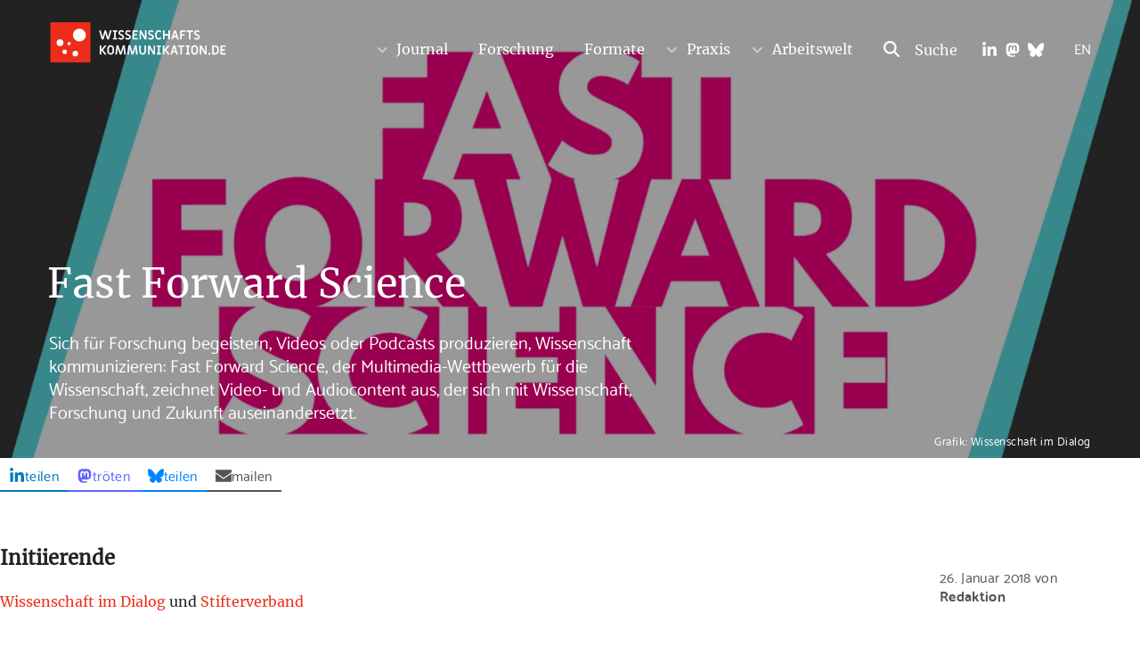

--- FILE ---
content_type: text/html; charset=UTF-8
request_url: https://www.wissenschaftskommunikation.de/fast-forward-science-11363/
body_size: 23862
content:
<!DOCTYPE html>
<html lang="de" class="no-js">
<head>
    <meta charset="UTF-8">
    <meta id="ph-viewport" name="viewport" content="width=device-width,initial-scale=1,user-scalable=yes" />
    <link rel="profile" href="http://gmpg.org/xfn/11">
    <link rel="pingback" href="https://www.wissenschaftskommunikation.de/xmlrpc.php">
    <link rel="apple-touch-icon" sizes="180x180" href="/wp-content/themes/wiskom/touch-icons/apple-touch-icon.png" />
<link rel="icon" type="image/png" href="/wp-content/themes/wiskom/touch-icons/favicon-32x32.png" sizes="32x32" />
<link rel="icon" type="image/png" href="/wp-content/themes/wiskom/touch-icons/favicon-16x16.png" sizes="16x16" />
<link rel="manifest" href="/wp-content/themes/wiskom/touch-icons/manifest.json" />
<link rel="shortcut icon" href="/wp-content/themes/wiskom/touch-icons/favicon.ico" />
<meta name="apple-mobile-web-app-title" content="Wissenschaftskommunikation.de" />
<meta name="application-name" content="Wissenschaftskommunikation.de" />
<meta name="msapplication-config" content="/wp-content/themes/wiskom/touch-icons/browserconfig.xml" />
<meta name="theme-color" content="#ffffff" />
    <title>Fast Forward Science &#8211; Wissenschaftskommunikation.de</title>
<meta name='robots' content='max-image-preview:large' />
<link rel="alternate" type="application/rss+xml" title="Wissenschaftskommunikation.de &raquo; Feed" href="https://www.wissenschaftskommunikation.de/feed/" />
<link rel="alternate" type="application/rss+xml" title="Wissenschaftskommunikation.de &raquo; Kommentar-Feed" href="https://www.wissenschaftskommunikation.de/comments/feed/" />
<link rel="alternate" type="application/rss+xml" title="Wissenschaftskommunikation.de &raquo; Fast Forward Science-Kommentar-Feed" href="https://www.wissenschaftskommunikation.de/fast-forward-science-11363/feed/" />
<link rel="alternate" title="oEmbed (JSON)" type="application/json+oembed" href="https://www.wissenschaftskommunikation.de/wp-json/oembed/1.0/embed?url=https%3A%2F%2Fwww.wissenschaftskommunikation.de%2Ffast-forward-science-11363%2F" />
<link rel="alternate" title="oEmbed (XML)" type="text/xml+oembed" href="https://www.wissenschaftskommunikation.de/wp-json/oembed/1.0/embed?url=https%3A%2F%2Fwww.wissenschaftskommunikation.de%2Ffast-forward-science-11363%2F&#038;format=xml" />
<style id='wp-img-auto-sizes-contain-inline-css' type='text/css'>
img:is([sizes=auto i],[sizes^="auto," i]){contain-intrinsic-size:3000px 1500px}
/*# sourceURL=wp-img-auto-sizes-contain-inline-css */
</style>
<style id='wp-emoji-styles-inline-css' type='text/css'>

	img.wp-smiley, img.emoji {
		display: inline !important;
		border: none !important;
		box-shadow: none !important;
		height: 1em !important;
		width: 1em !important;
		margin: 0 0.07em !important;
		vertical-align: -0.1em !important;
		background: none !important;
		padding: 0 !important;
	}
/*# sourceURL=wp-emoji-styles-inline-css */
</style>
<style id='wp-block-library-inline-css' type='text/css'>
:root{--wp-block-synced-color:#7a00df;--wp-block-synced-color--rgb:122,0,223;--wp-bound-block-color:var(--wp-block-synced-color);--wp-editor-canvas-background:#ddd;--wp-admin-theme-color:#007cba;--wp-admin-theme-color--rgb:0,124,186;--wp-admin-theme-color-darker-10:#006ba1;--wp-admin-theme-color-darker-10--rgb:0,107,160.5;--wp-admin-theme-color-darker-20:#005a87;--wp-admin-theme-color-darker-20--rgb:0,90,135;--wp-admin-border-width-focus:2px}@media (min-resolution:192dpi){:root{--wp-admin-border-width-focus:1.5px}}.wp-element-button{cursor:pointer}:root .has-very-light-gray-background-color{background-color:#eee}:root .has-very-dark-gray-background-color{background-color:#313131}:root .has-very-light-gray-color{color:#eee}:root .has-very-dark-gray-color{color:#313131}:root .has-vivid-green-cyan-to-vivid-cyan-blue-gradient-background{background:linear-gradient(135deg,#00d084,#0693e3)}:root .has-purple-crush-gradient-background{background:linear-gradient(135deg,#34e2e4,#4721fb 50%,#ab1dfe)}:root .has-hazy-dawn-gradient-background{background:linear-gradient(135deg,#faaca8,#dad0ec)}:root .has-subdued-olive-gradient-background{background:linear-gradient(135deg,#fafae1,#67a671)}:root .has-atomic-cream-gradient-background{background:linear-gradient(135deg,#fdd79a,#004a59)}:root .has-nightshade-gradient-background{background:linear-gradient(135deg,#330968,#31cdcf)}:root .has-midnight-gradient-background{background:linear-gradient(135deg,#020381,#2874fc)}:root{--wp--preset--font-size--normal:16px;--wp--preset--font-size--huge:42px}.has-regular-font-size{font-size:1em}.has-larger-font-size{font-size:2.625em}.has-normal-font-size{font-size:var(--wp--preset--font-size--normal)}.has-huge-font-size{font-size:var(--wp--preset--font-size--huge)}.has-text-align-center{text-align:center}.has-text-align-left{text-align:left}.has-text-align-right{text-align:right}.has-fit-text{white-space:nowrap!important}#end-resizable-editor-section{display:none}.aligncenter{clear:both}.items-justified-left{justify-content:flex-start}.items-justified-center{justify-content:center}.items-justified-right{justify-content:flex-end}.items-justified-space-between{justify-content:space-between}.screen-reader-text{border:0;clip-path:inset(50%);height:1px;margin:-1px;overflow:hidden;padding:0;position:absolute;width:1px;word-wrap:normal!important}.screen-reader-text:focus{background-color:#ddd;clip-path:none;color:#444;display:block;font-size:1em;height:auto;left:5px;line-height:normal;padding:15px 23px 14px;text-decoration:none;top:5px;width:auto;z-index:100000}html :where(.has-border-color){border-style:solid}html :where([style*=border-top-color]){border-top-style:solid}html :where([style*=border-right-color]){border-right-style:solid}html :where([style*=border-bottom-color]){border-bottom-style:solid}html :where([style*=border-left-color]){border-left-style:solid}html :where([style*=border-width]){border-style:solid}html :where([style*=border-top-width]){border-top-style:solid}html :where([style*=border-right-width]){border-right-style:solid}html :where([style*=border-bottom-width]){border-bottom-style:solid}html :where([style*=border-left-width]){border-left-style:solid}html :where(img[class*=wp-image-]){height:auto;max-width:100%}:where(figure){margin:0 0 1em}html :where(.is-position-sticky){--wp-admin--admin-bar--position-offset:var(--wp-admin--admin-bar--height,0px)}@media screen and (max-width:600px){html :where(.is-position-sticky){--wp-admin--admin-bar--position-offset:0px}}

/*# sourceURL=wp-block-library-inline-css */
</style><style id='wp-block-heading-inline-css' type='text/css'>
h1:where(.wp-block-heading).has-background,h2:where(.wp-block-heading).has-background,h3:where(.wp-block-heading).has-background,h4:where(.wp-block-heading).has-background,h5:where(.wp-block-heading).has-background,h6:where(.wp-block-heading).has-background{padding:1.25em 2.375em}h1.has-text-align-left[style*=writing-mode]:where([style*=vertical-lr]),h1.has-text-align-right[style*=writing-mode]:where([style*=vertical-rl]),h2.has-text-align-left[style*=writing-mode]:where([style*=vertical-lr]),h2.has-text-align-right[style*=writing-mode]:where([style*=vertical-rl]),h3.has-text-align-left[style*=writing-mode]:where([style*=vertical-lr]),h3.has-text-align-right[style*=writing-mode]:where([style*=vertical-rl]),h4.has-text-align-left[style*=writing-mode]:where([style*=vertical-lr]),h4.has-text-align-right[style*=writing-mode]:where([style*=vertical-rl]),h5.has-text-align-left[style*=writing-mode]:where([style*=vertical-lr]),h5.has-text-align-right[style*=writing-mode]:where([style*=vertical-rl]),h6.has-text-align-left[style*=writing-mode]:where([style*=vertical-lr]),h6.has-text-align-right[style*=writing-mode]:where([style*=vertical-rl]){rotate:180deg}
/*# sourceURL=https://www.wissenschaftskommunikation.de/wp-includes/blocks/heading/style.min.css */
</style>
<style id='wp-block-list-inline-css' type='text/css'>
ol,ul{box-sizing:border-box}:root :where(.wp-block-list.has-background){padding:1.25em 2.375em}
/*# sourceURL=https://www.wissenschaftskommunikation.de/wp-includes/blocks/list/style.min.css */
</style>
<style id='wp-block-paragraph-inline-css' type='text/css'>
.is-small-text{font-size:.875em}.is-regular-text{font-size:1em}.is-large-text{font-size:2.25em}.is-larger-text{font-size:3em}.has-drop-cap:not(:focus):first-letter{float:left;font-size:8.4em;font-style:normal;font-weight:100;line-height:.68;margin:.05em .1em 0 0;text-transform:uppercase}body.rtl .has-drop-cap:not(:focus):first-letter{float:none;margin-left:.1em}p.has-drop-cap.has-background{overflow:hidden}:root :where(p.has-background){padding:1.25em 2.375em}:where(p.has-text-color:not(.has-link-color)) a{color:inherit}p.has-text-align-left[style*="writing-mode:vertical-lr"],p.has-text-align-right[style*="writing-mode:vertical-rl"]{rotate:180deg}
/*# sourceURL=https://www.wissenschaftskommunikation.de/wp-includes/blocks/paragraph/style.min.css */
</style>
<style id='global-styles-inline-css' type='text/css'>
:root{--wp--preset--aspect-ratio--square: 1;--wp--preset--aspect-ratio--4-3: 4/3;--wp--preset--aspect-ratio--3-4: 3/4;--wp--preset--aspect-ratio--3-2: 3/2;--wp--preset--aspect-ratio--2-3: 2/3;--wp--preset--aspect-ratio--16-9: 16/9;--wp--preset--aspect-ratio--9-16: 9/16;--wp--preset--color--black: #000000;--wp--preset--color--cyan-bluish-gray: #abb8c3;--wp--preset--color--white: #ffffff;--wp--preset--color--pale-pink: #f78da7;--wp--preset--color--vivid-red: #cf2e2e;--wp--preset--color--luminous-vivid-orange: #ff6900;--wp--preset--color--luminous-vivid-amber: #fcb900;--wp--preset--color--light-green-cyan: #7bdcb5;--wp--preset--color--vivid-green-cyan: #00d084;--wp--preset--color--pale-cyan-blue: #8ed1fc;--wp--preset--color--vivid-cyan-blue: #0693e3;--wp--preset--color--vivid-purple: #9b51e0;--wp--preset--gradient--vivid-cyan-blue-to-vivid-purple: linear-gradient(135deg,rgb(6,147,227) 0%,rgb(155,81,224) 100%);--wp--preset--gradient--light-green-cyan-to-vivid-green-cyan: linear-gradient(135deg,rgb(122,220,180) 0%,rgb(0,208,130) 100%);--wp--preset--gradient--luminous-vivid-amber-to-luminous-vivid-orange: linear-gradient(135deg,rgb(252,185,0) 0%,rgb(255,105,0) 100%);--wp--preset--gradient--luminous-vivid-orange-to-vivid-red: linear-gradient(135deg,rgb(255,105,0) 0%,rgb(207,46,46) 100%);--wp--preset--gradient--very-light-gray-to-cyan-bluish-gray: linear-gradient(135deg,rgb(238,238,238) 0%,rgb(169,184,195) 100%);--wp--preset--gradient--cool-to-warm-spectrum: linear-gradient(135deg,rgb(74,234,220) 0%,rgb(151,120,209) 20%,rgb(207,42,186) 40%,rgb(238,44,130) 60%,rgb(251,105,98) 80%,rgb(254,248,76) 100%);--wp--preset--gradient--blush-light-purple: linear-gradient(135deg,rgb(255,206,236) 0%,rgb(152,150,240) 100%);--wp--preset--gradient--blush-bordeaux: linear-gradient(135deg,rgb(254,205,165) 0%,rgb(254,45,45) 50%,rgb(107,0,62) 100%);--wp--preset--gradient--luminous-dusk: linear-gradient(135deg,rgb(255,203,112) 0%,rgb(199,81,192) 50%,rgb(65,88,208) 100%);--wp--preset--gradient--pale-ocean: linear-gradient(135deg,rgb(255,245,203) 0%,rgb(182,227,212) 50%,rgb(51,167,181) 100%);--wp--preset--gradient--electric-grass: linear-gradient(135deg,rgb(202,248,128) 0%,rgb(113,206,126) 100%);--wp--preset--gradient--midnight: linear-gradient(135deg,rgb(2,3,129) 0%,rgb(40,116,252) 100%);--wp--preset--font-size--small: 13px;--wp--preset--font-size--medium: 20px;--wp--preset--font-size--large: 36px;--wp--preset--font-size--x-large: 42px;--wp--preset--spacing--20: 0.44rem;--wp--preset--spacing--30: 0.67rem;--wp--preset--spacing--40: 1rem;--wp--preset--spacing--50: 1.5rem;--wp--preset--spacing--60: 2.25rem;--wp--preset--spacing--70: 3.38rem;--wp--preset--spacing--80: 5.06rem;--wp--preset--shadow--natural: 6px 6px 9px rgba(0, 0, 0, 0.2);--wp--preset--shadow--deep: 12px 12px 50px rgba(0, 0, 0, 0.4);--wp--preset--shadow--sharp: 6px 6px 0px rgba(0, 0, 0, 0.2);--wp--preset--shadow--outlined: 6px 6px 0px -3px rgb(255, 255, 255), 6px 6px rgb(0, 0, 0);--wp--preset--shadow--crisp: 6px 6px 0px rgb(0, 0, 0);}:root { --wp--style--global--content-size: 870px;--wp--style--global--wide-size: 1170px; }:where(body) { margin: 0; }.wp-site-blocks > .alignleft { float: left; margin-right: 2em; }.wp-site-blocks > .alignright { float: right; margin-left: 2em; }.wp-site-blocks > .aligncenter { justify-content: center; margin-left: auto; margin-right: auto; }:where(.is-layout-flex){gap: 0.5em;}:where(.is-layout-grid){gap: 0.5em;}.is-layout-flow > .alignleft{float: left;margin-inline-start: 0;margin-inline-end: 2em;}.is-layout-flow > .alignright{float: right;margin-inline-start: 2em;margin-inline-end: 0;}.is-layout-flow > .aligncenter{margin-left: auto !important;margin-right: auto !important;}.is-layout-constrained > .alignleft{float: left;margin-inline-start: 0;margin-inline-end: 2em;}.is-layout-constrained > .alignright{float: right;margin-inline-start: 2em;margin-inline-end: 0;}.is-layout-constrained > .aligncenter{margin-left: auto !important;margin-right: auto !important;}.is-layout-constrained > :where(:not(.alignleft):not(.alignright):not(.alignfull)){max-width: var(--wp--style--global--content-size);margin-left: auto !important;margin-right: auto !important;}.is-layout-constrained > .alignwide{max-width: var(--wp--style--global--wide-size);}body .is-layout-flex{display: flex;}.is-layout-flex{flex-wrap: wrap;align-items: center;}.is-layout-flex > :is(*, div){margin: 0;}body .is-layout-grid{display: grid;}.is-layout-grid > :is(*, div){margin: 0;}body{padding-top: 0px;padding-right: 0px;padding-bottom: 0px;padding-left: 0px;}a:where(:not(.wp-element-button)){text-decoration: underline;}:root :where(.wp-element-button, .wp-block-button__link){background-color: #32373c;border-width: 0;color: #fff;font-family: inherit;font-size: inherit;font-style: inherit;font-weight: inherit;letter-spacing: inherit;line-height: inherit;padding-top: calc(0.667em + 2px);padding-right: calc(1.333em + 2px);padding-bottom: calc(0.667em + 2px);padding-left: calc(1.333em + 2px);text-decoration: none;text-transform: inherit;}.has-black-color{color: var(--wp--preset--color--black) !important;}.has-cyan-bluish-gray-color{color: var(--wp--preset--color--cyan-bluish-gray) !important;}.has-white-color{color: var(--wp--preset--color--white) !important;}.has-pale-pink-color{color: var(--wp--preset--color--pale-pink) !important;}.has-vivid-red-color{color: var(--wp--preset--color--vivid-red) !important;}.has-luminous-vivid-orange-color{color: var(--wp--preset--color--luminous-vivid-orange) !important;}.has-luminous-vivid-amber-color{color: var(--wp--preset--color--luminous-vivid-amber) !important;}.has-light-green-cyan-color{color: var(--wp--preset--color--light-green-cyan) !important;}.has-vivid-green-cyan-color{color: var(--wp--preset--color--vivid-green-cyan) !important;}.has-pale-cyan-blue-color{color: var(--wp--preset--color--pale-cyan-blue) !important;}.has-vivid-cyan-blue-color{color: var(--wp--preset--color--vivid-cyan-blue) !important;}.has-vivid-purple-color{color: var(--wp--preset--color--vivid-purple) !important;}.has-black-background-color{background-color: var(--wp--preset--color--black) !important;}.has-cyan-bluish-gray-background-color{background-color: var(--wp--preset--color--cyan-bluish-gray) !important;}.has-white-background-color{background-color: var(--wp--preset--color--white) !important;}.has-pale-pink-background-color{background-color: var(--wp--preset--color--pale-pink) !important;}.has-vivid-red-background-color{background-color: var(--wp--preset--color--vivid-red) !important;}.has-luminous-vivid-orange-background-color{background-color: var(--wp--preset--color--luminous-vivid-orange) !important;}.has-luminous-vivid-amber-background-color{background-color: var(--wp--preset--color--luminous-vivid-amber) !important;}.has-light-green-cyan-background-color{background-color: var(--wp--preset--color--light-green-cyan) !important;}.has-vivid-green-cyan-background-color{background-color: var(--wp--preset--color--vivid-green-cyan) !important;}.has-pale-cyan-blue-background-color{background-color: var(--wp--preset--color--pale-cyan-blue) !important;}.has-vivid-cyan-blue-background-color{background-color: var(--wp--preset--color--vivid-cyan-blue) !important;}.has-vivid-purple-background-color{background-color: var(--wp--preset--color--vivid-purple) !important;}.has-black-border-color{border-color: var(--wp--preset--color--black) !important;}.has-cyan-bluish-gray-border-color{border-color: var(--wp--preset--color--cyan-bluish-gray) !important;}.has-white-border-color{border-color: var(--wp--preset--color--white) !important;}.has-pale-pink-border-color{border-color: var(--wp--preset--color--pale-pink) !important;}.has-vivid-red-border-color{border-color: var(--wp--preset--color--vivid-red) !important;}.has-luminous-vivid-orange-border-color{border-color: var(--wp--preset--color--luminous-vivid-orange) !important;}.has-luminous-vivid-amber-border-color{border-color: var(--wp--preset--color--luminous-vivid-amber) !important;}.has-light-green-cyan-border-color{border-color: var(--wp--preset--color--light-green-cyan) !important;}.has-vivid-green-cyan-border-color{border-color: var(--wp--preset--color--vivid-green-cyan) !important;}.has-pale-cyan-blue-border-color{border-color: var(--wp--preset--color--pale-cyan-blue) !important;}.has-vivid-cyan-blue-border-color{border-color: var(--wp--preset--color--vivid-cyan-blue) !important;}.has-vivid-purple-border-color{border-color: var(--wp--preset--color--vivid-purple) !important;}.has-vivid-cyan-blue-to-vivid-purple-gradient-background{background: var(--wp--preset--gradient--vivid-cyan-blue-to-vivid-purple) !important;}.has-light-green-cyan-to-vivid-green-cyan-gradient-background{background: var(--wp--preset--gradient--light-green-cyan-to-vivid-green-cyan) !important;}.has-luminous-vivid-amber-to-luminous-vivid-orange-gradient-background{background: var(--wp--preset--gradient--luminous-vivid-amber-to-luminous-vivid-orange) !important;}.has-luminous-vivid-orange-to-vivid-red-gradient-background{background: var(--wp--preset--gradient--luminous-vivid-orange-to-vivid-red) !important;}.has-very-light-gray-to-cyan-bluish-gray-gradient-background{background: var(--wp--preset--gradient--very-light-gray-to-cyan-bluish-gray) !important;}.has-cool-to-warm-spectrum-gradient-background{background: var(--wp--preset--gradient--cool-to-warm-spectrum) !important;}.has-blush-light-purple-gradient-background{background: var(--wp--preset--gradient--blush-light-purple) !important;}.has-blush-bordeaux-gradient-background{background: var(--wp--preset--gradient--blush-bordeaux) !important;}.has-luminous-dusk-gradient-background{background: var(--wp--preset--gradient--luminous-dusk) !important;}.has-pale-ocean-gradient-background{background: var(--wp--preset--gradient--pale-ocean) !important;}.has-electric-grass-gradient-background{background: var(--wp--preset--gradient--electric-grass) !important;}.has-midnight-gradient-background{background: var(--wp--preset--gradient--midnight) !important;}.has-small-font-size{font-size: var(--wp--preset--font-size--small) !important;}.has-medium-font-size{font-size: var(--wp--preset--font-size--medium) !important;}.has-large-font-size{font-size: var(--wp--preset--font-size--large) !important;}.has-x-large-font-size{font-size: var(--wp--preset--font-size--x-large) !important;}
/*# sourceURL=global-styles-inline-css */
</style>

<link rel='stylesheet' id='ph-gallery-style-royalslider-css' href='https://www.wissenschaftskommunikation.de/wp-content/plugins/ph-gallery//royalslider.css?ver=6.9' type='text/css' media='all' />
<link rel='stylesheet' id='ph-gallery-style-royalslider-skin-css' href='https://www.wissenschaftskommunikation.de/wp-content/plugins/ph-gallery//skins/default-inverted/rs-default-inverted.css?ver=6.9' type='text/css' media='all' />
<link rel='stylesheet' id='stcr-font-awesome-css' href='https://www.wissenschaftskommunikation.de/wp-content/plugins/subscribe-to-comments-reloaded/includes/css/font-awesome.min.css?ver=6.9' type='text/css' media='all' />
<link rel='stylesheet' id='stcr-style-css' href='https://www.wissenschaftskommunikation.de/wp-content/plugins/subscribe-to-comments-reloaded/includes/css/stcr-style.css?ver=6.9' type='text/css' media='all' />
<link rel='stylesheet' id='wiskom_infobox_style-css' href='https://www.wissenschaftskommunikation.de/wp-content/plugins/wiskom-infobox/css/wiskom-infobox.css?ver=1.0.0' type='text/css' media='all' />
<link rel='stylesheet' id='form-styles-css' href='https://www.wissenschaftskommunikation.de/wp-content/plugins/wiskom-jobs/inc/../css/form-styles.css?ver=6.9' type='text/css' media='all' />
<link rel='stylesheet' id='wiskom-style-css' href='https://www.wissenschaftskommunikation.de/wp-content/themes/wiskom/css-sass/all.css?ver=1767609272' type='text/css' media='all' />
<link rel='stylesheet' id='borlabs-cookie-css' href='https://www.wissenschaftskommunikation.de/wp-content/cache/borlabs-cookie/borlabs-cookie_1_de.css?ver=2.3.3-887' type='text/css' media='all' />
<script type="text/javascript" src="https://www.wissenschaftskommunikation.de/wp-content/themes/wiskom/js/contrib/jquery-2.1.4.min.js?ver=1767609272" id="jquery-js"></script>
<script type="text/javascript" src="https://www.wissenschaftskommunikation.de/wp-content/plugins/ph-gallery//jquery.royalslider.min.js?ver=6.9" id="ph-gallery-royalslider-js"></script>
<script type="text/javascript" src="https://www.wissenschaftskommunikation.de/wp-content/themes/wiskom/js/contrib/modernizr.custom.74514.js?ver=1767609272" id="wiskom-modernizr-js" defer="defer" data-wp-strategy="defer"></script>
<script type="text/javascript" src="https://www.wissenschaftskommunikation.de/wp-content/themes/wiskom/js/ph-general-first.js?ver=1767609272" id="wiskom-general-first-js" defer="defer" data-wp-strategy="defer"></script>
<script type="text/javascript" src="https://www.wissenschaftskommunikation.de/wp-content/themes/wiskom/js/contrib/lightgallery.min.js?ver=1767609272" id="wiskom-lightgallery-js" defer="defer" data-wp-strategy="defer"></script>
<script type="text/javascript" src="https://www.wissenschaftskommunikation.de/wp-content/themes/wiskom/js/ph-general-last.js?ver=1767609272" id="wiskom-general-last-js" defer="defer" data-wp-strategy="defer"></script>
<script type="text/javascript" src="https://www.wissenschaftskommunikation.de/wp-content/themes/wiskom/js/lib/ph-toggle-class.js?ver=1767609272" id="wiskom-toggle-js" defer="defer" data-wp-strategy="defer"></script>
<script type="text/javascript" id="borlabs-cookie-prioritize-js-extra">
/* <![CDATA[ */
var borlabsCookiePrioritized = {"domain":"www.wissenschaftskommunikation.de","path":"/","version":"1","bots":"1","optInJS":{"statistics":{"matomo":"[base64]"}}};
//# sourceURL=borlabs-cookie-prioritize-js-extra
/* ]]> */
</script>
<script type="text/javascript" src="https://www.wissenschaftskommunikation.de/wp-content/plugins/borlabs-cookie/assets/javascript/borlabs-cookie-prioritize.min.js?ver=2.3.3" id="borlabs-cookie-prioritize-js"></script>
<link rel="https://api.w.org/" href="https://www.wissenschaftskommunikation.de/wp-json/" /><link rel="alternate" title="JSON" type="application/json" href="https://www.wissenschaftskommunikation.de/wp-json/wp/v2/posts/11363" /><link rel="EditURI" type="application/rsd+xml" title="RSD" href="https://www.wissenschaftskommunikation.de/xmlrpc.php?rsd" />
<meta name="generator" content="WordPress 6.9" />
<link rel="canonical" href="https://www.wissenschaftskommunikation.de/fast-forward-science-11363/" />
<link rel='shortlink' href='https://www.wissenschaftskommunikation.de/?p=11363' />
<meta property="og:locale" content="de_DE">
<meta property="og:site_name" content="Wissenschaftskommunikation.de">
<meta property="og:type" content="article">
<meta property="og:title" content="Fast Forward Science">
<meta property="og:description" content="Sich für Forschung begeistern, Videos oder Podcasts produzieren, Wissenschaft kommunizieren: Fast Forward Science, der Multimedia-Wettbewerb für die Wissenschaft, zeichnet Video- und Audiocontent aus, der sich mit Wissenschaft, Forschung und Zukunft auseinandersetzt. Initiierende Wissenschaft im Dialog und Stifterverband Teilnahmebedingungen Multimedial für Forschung begeistern: Der Fast Forward Science Wettbewerb zeichnet jährlich die besten Audio- und Videoinhalte von [&hellip;]">
<meta property="og:url" content="https://www.wissenschaftskommunikation.de/fast-forward-science-11363/">
<meta property="og:updated_time" content="2025-06-18T23:32:51+02:00">
<meta property="og:image" content="https://www.wissenschaftskommunikation.de/wp-content/uploads/2018/01/FFS-Logo-mit-background.png">
<meta name="twitter:card" content="summary_large_image">
<meta name="twitter:site" content="@wisskomm_de">
</head>
<body class="wp-singular post-template-default single single-post postid-11363 single-format-standard wp-theme-wiskom has-header-image">
        <div id="fb-root"></div>
    <div id="page" class="hfeed site page-wrapper">
        <a class="skip-link screen-reader-text" href="#content">gehe zum Inhalt</a>

        <header id="masthead" class="site-header" role="banner">
            <div id="masthead" class="site-header-inner" role="banner">
                <h1 class="site-header-branding">
                    <a href="https://www.wissenschaftskommunikation.de" title="Startseite" class="site-header-branding-link">
                        <img src="https://www.wissenschaftskommunikation.de/wp-content/themes/wiskom/images/wiskom-logo.svg" width="200" height="45" class="site-header-branding-logo no-print" alt="wissenschaftskommunikation.de Logo" />
                        <img src="https://www.wissenschaftskommunikation.de/wp-content/themes/wiskom/images/wiskom-logo-red.svg" width="200" height="45" class="site-header-branding-logo only-print" alt="wissenschaftskommunikation.de Logo" />

                        <span class="screen-reader-text">wissenschaftskommunikation.de</span>
                    </a>
                </h1><!-- .site-branding -->
                <div class="site-header-language">
                    <a href="/kategorie/articles-in-english/" class="site-header-language-link">EN</a>
                </div>
                <ul class="site-header-social">
                    <li class="site-header-social-linkedin">
                        <a href="https://www.linkedin.com/company/wissenschaftskommunikation-de/" class="ph-icon">
                            <svg xmlns="http://www.w3.org/2000/svg" viewBox="0 0 448 512"><!--! Font Awesome Pro 6.4.0 by @fontawesome - https://fontawesome.com License - https://fontawesome.com/license (Commercial License) Copyright 2023 Fonticons, Inc. --><path fill="#ffffff" d="M100.28 448H7.4V148.9h92.88zM53.79 108.1C24.09 108.1 0 83.5 0 53.8a53.79 53.79 0 0 1 107.58 0c0 29.7-24.1 54.3-53.79 54.3zM447.9 448h-92.68V302.4c0-34.7-.7-79.2-48.29-79.2-48.29 0-55.69 37.7-55.69 76.7V448h-92.78V148.9h89.08v40.8h1.3c12.4-23.5 42.69-48.3 87.88-48.3 94 0 111.28 61.9 111.28 142.3V448z"/></svg>                        </a>
                    </li>
                    <li class="site-header-social-mastodon">
                        <a href="https://wisskomm.social/@WisskommPortal" class="ph-icon">
                            <svg xmlns="http://www.w3.org/2000/svg" viewBox="0 0 448 512"><!--! Font Awesome Pro 6.4.0 by @fontawesome - https://fontawesome.com License - https://fontawesome.com/license (Commercial License) Copyright 2023 Fonticons, Inc. --><path fill="#ffffff" d="M433 179.11c0-97.2-63.71-125.7-63.71-125.7-62.52-28.7-228.56-28.4-290.48 0 0 0-63.72 28.5-63.72 125.7 0 115.7-6.6 259.4 105.63 289.1 40.51 10.7 75.32 13 103.33 11.4 50.81-2.8 79.32-18.1 79.32-18.1l-1.7-36.9s-36.31 11.4-77.12 10.1c-40.41-1.4-83-4.4-89.63-54a102.54 102.54 0 0 1-.9-13.9c85.63 20.9 158.65 9.1 178.75 6.7 56.12-6.7 105-41.3 111.23-72.9 9.8-49.8 9-121.5 9-121.5zm-75.12 125.2h-46.63v-114.2c0-49.7-64-51.6-64 6.9v62.5h-46.33V197c0-58.5-64-56.6-64-6.9v114.2H90.19c0-122.1-5.2-147.9 18.41-175 25.9-28.9 79.82-30.8 103.83 6.1l11.6 19.5 11.6-19.5c24.11-37.1 78.12-34.8 103.83-6.1 23.71 27.3 18.4 53 18.4 175z"/></svg>                        </a>
                    </li>
                    <li class="site-header-social-bluesky">
                        <a href="https://bsky.app/profile/wisskomm.de" class="ph-icon">
                            <svg xmlns="http://www.w3.org/2000/svg" viewBox="0 0 512 512"><!--!Font Awesome Free 6.7.1 by @fontawesome - https://fontawesome.com License - https://fontawesome.com/license/free Copyright 2024 Fonticons, Inc.--><path d="M111.8 62.2C170.2 105.9 233 194.7 256 242.4c23-47.6 85.8-136.4 144.2-180.2c42.1-31.6 110.3-56 110.3 21.8c0 15.5-8.9 130.5-14.1 149.2C478.2 298 412 314.6 353.1 304.5c102.9 17.5 129.1 75.5 72.5 133.5c-107.4 110.2-154.3-27.6-166.3-62.9l0 0c-1.7-4.9-2.6-7.8-3.3-7.8s-1.6 3-3.3 7.8l0 0c-12 35.3-59 173.1-166.3 62.9c-56.5-58-30.4-116 72.5-133.5C100 314.6 33.8 298 15.7 233.1C10.4 214.4 1.5 99.4 1.5 83.9c0-77.8 68.2-53.4 110.3-21.8z"/></svg>                        </a>
                    </li>
                </ul>
                <div class="site-header-search">
                    <a href="/?s" class="site-header-search-link ph-icon-font-btn-link ph-icon-font-btn-link-search">
                        <span class="site-header-search-icon">
                            <svg xmlns="http://www.w3.org/2000/svg" viewBox="0 0 512 512"><!--! Font Awesome Pro 6.4.0 by @fontawesome - https://fontawesome.com License - https://fontawesome.com/license (Commercial License) Copyright 2023 Fonticons, Inc. --><path fill="white" d="M416 208c0 45.9-14.9 88.3-40 122.7L502.6 457.4c12.5 12.5 12.5 32.8 0 45.3s-32.8 12.5-45.3 0L330.7 376c-34.4 25.2-76.8 40-122.7 40C93.1 416 0 322.9 0 208S93.1 0 208 0S416 93.1 416 208zM208 352a144 144 0 1 0 0-288 144 144 0 1 0 0 288z"/></svg>                        </span>
                        <span class="ph-hide">Suche</span>
                    </a>
                    <form method="get" action="/" role="search" class="site-header-search-form">
                        <button type="submit" class="site-header-search-btn ph-icon-font-btn-link ph-icon-font-btn-link-search">
                            <span class="site-header-search-icon">
                                <svg xmlns="http://www.w3.org/2000/svg" viewBox="0 0 512 512"><!--! Font Awesome Pro 6.4.0 by @fontawesome - https://fontawesome.com License - https://fontawesome.com/license (Commercial License) Copyright 2023 Fonticons, Inc. --><path fill="white" d="M416 208c0 45.9-14.9 88.3-40 122.7L502.6 457.4c12.5 12.5 12.5 32.8 0 45.3s-32.8 12.5-45.3 0L330.7 376c-34.4 25.2-76.8 40-122.7 40C93.1 416 0 322.9 0 208S93.1 0 208 0S416 93.1 416 208zM208 352a144 144 0 1 0 0-288 144 144 0 1 0 0 288z"/></svg>                            </span>
                            <span class="ph-hide">Suche</span>
                        </button>
                        <input type="search" name="s" value="" placeholder="Suche" class="site-header-search-field" />
                    </form>
                </div><!-- .site-header-search -->
                <div class="site-header-navigation">
                    <div class="menu-hauptmenue-container"><ul id="menu-hauptmenue" class="menu"><li id="menu-item-16349" class="menu-item menu-item-type-taxonomy menu-item-object-category menu-item-has-children menu-item-16349"><a href="https://www.wissenschaftskommunikation.de/kategorie/journal/">Journal</a>
<ul class="sub-menu">
	<li id="menu-item-28597" class="menu-item menu-item-type-post_type menu-item-object-page menu-item-28597"><a href="https://www.wissenschaftskommunikation.de/themen/">Themen</a></li>
	<li id="menu-item-28595" class="menu-item menu-item-type-post_type menu-item-object-page menu-item-28595"><a href="https://www.wissenschaftskommunikation.de/schwerpunkte/">Schwerpunkte</a></li>
</ul>
</li>
<li id="menu-item-16345" class="menu-item menu-item-type-taxonomy menu-item-object-category menu-item-16345"><a href="https://www.wissenschaftskommunikation.de/kategorie/forschung/">Forschung</a></li>
<li id="menu-item-12" class="menu-item menu-item-type-custom menu-item-object-custom menu-item-12"><a href="http://www.wissenschaftskommunikation.de/formate/">Formate</a></li>
<li id="menu-item-16" class="menu-item menu-item-type-post_type menu-item-object-page menu-item-has-children menu-item-16"><a href="https://www.wissenschaftskommunikation.de/praxis/">Praxis</a>
<ul class="sub-menu">
	<li id="menu-item-28609" class="menu-item menu-item-type-post_type menu-item-object-page menu-item-28609"><a href="https://www.wissenschaftskommunikation.de/praxis/tippsundleitlinien/">Tipps und Leitlinien</a></li>
	<li id="menu-item-28611" class="menu-item menu-item-type-post_type menu-item-object-page menu-item-28611"><a href="https://www.wissenschaftskommunikation.de/projektbeschreibungen/">Projekte</a></li>
	<li id="menu-item-28613" class="menu-item menu-item-type-post_type menu-item-object-page menu-item-28613"><a href="https://www.wissenschaftskommunikation.de/kommunizierende-forschende/">Kommunizierende Forschende</a></li>
	<li id="menu-item-331" class="menu-item menu-item-type-post_type menu-item-object-page menu-item-331"><a href="https://www.wissenschaftskommunikation.de/jobprofile/">Jobprofile</a></li>
</ul>
</li>
<li id="menu-item-27" class="menu-item menu-item-type-post_type menu-item-object-page menu-item-has-children menu-item-27"><a href="https://www.wissenschaftskommunikation.de/arbeitswelt/">Arbeitswelt</a>
<ul class="sub-menu">
	<li id="menu-item-5025" class="menu-item menu-item-type-custom menu-item-object-custom menu-item-5025"><a href="/fortbildungen">Fortbildungen</a></li>
	<li id="menu-item-6821" class="menu-item menu-item-type-post_type menu-item-object-page menu-item-6821"><a href="https://www.wissenschaftskommunikation.de/preise-und-wettbewerbe/">Preise/Wettbewerbe</a></li>
	<li id="menu-item-767" class="menu-item menu-item-type-post_type menu-item-object-page menu-item-767"><a href="https://www.wissenschaftskommunikation.de/projektfoerderung/">Projektförderung</a></li>
	<li id="menu-item-25931" class="menu-item menu-item-type-custom menu-item-object-custom menu-item-25931"><a href="/stellenangebote/">Stellenangebote</a></li>
</ul>
</li>
</ul></div>                </div><!-- .site-header-navigation -->
                <div class="site-header-mobile-toggler">
                    <span class="ph-icon-font ph-icon-font-menu site-header-mobile-toggler-menu"></span>
                </div>
            </div>
        </header><!-- .site-header -->
        <main id="content" class="site-content">

<div id="primary" class="content-area">
    <main id="main" class="site-main" role="main">
                            <article id="post-11363" class="ph-article post-11363 post type-post status-publish format-standard has-post-thumbnail hentry category-preis-ueberregional tag-fast-forward-science tag-webvideo tag-youtube">
    <header class="entry-header ph-article-header">
                    <div class="ph-article-image-background"><div class="entry-thumbnail ph-article-image-wrapper ph-article-featured-image ph-soc-links-inside" style="background-image: url(https://www.wissenschaftskommunikation.de/wp-content/uploads/2018/01/FFS-Logo-mit-background-1600x641.webp);"></div><!-- end .entry-thumbnail --></div><div class="ph-article-image-caption entry-thumbnail">Grafik: Wissenschaft im Dialog</div>                <div class="ph-article-header-title">
            <h1 class="entry-title ph-article-title ph-variant-the-title">Fast Forward Science</h1>
                            <div class="ph-article-text-lead">
                                                                
<p><span style="font-weight: 400;">Sich für Forschung begeistern, Videos oder Podcasts produzieren, Wissenschaft kommunizieren: Fast Forward Science, der Multimedia-Wettbewerb für die Wissenschaft, zeichnet Video- und Audiocontent aus, der sich mit Wissenschaft, Forschung und Zukunft auseinandersetzt.</span></p>



                                    </div>
                    </div>
    </header><!-- .entry-header -->

    <div class="ph-article-meta-sharing ph-article-meta-sharing--header ph-article-meta-row ph-layout ph-layout--wide">
        <div class="ph-social-sharing">
    <a
        href="https://www.linkedin.com/sharing/share-offsite/?url=https%3A%2F%2Fwww.wissenschaftskommunikation.de%2Ffast-forward-science-11363%2F"
        class="ph-social-sharing-button ph-social-sharing-button--linked-in"
        target="_blank"><span class="ph-icon"><svg xmlns="http://www.w3.org/2000/svg" viewBox="0 0 448 512"><!--! Font Awesome Pro 6.4.0 by @fontawesome - https://fontawesome.com License - https://fontawesome.com/license (Commercial License) Copyright 2023 Fonticons, Inc. --><path fill="#ffffff" d="M100.28 448H7.4V148.9h92.88zM53.79 108.1C24.09 108.1 0 83.5 0 53.8a53.79 53.79 0 0 1 107.58 0c0 29.7-24.1 54.3-53.79 54.3zM447.9 448h-92.68V302.4c0-34.7-.7-79.2-48.29-79.2-48.29 0-55.69 37.7-55.69 76.7V448h-92.78V148.9h89.08v40.8h1.3c12.4-23.5 42.69-48.3 87.88-48.3 94 0 111.28 61.9 111.28 142.3V448z"/></svg></span>
        <span class="ph-social-sharing-text">teilen</span></a>
    <a
        href="https://mastodonshare.com/?text=%22Fast%20Forward%20Science%22%20via%20%40WisskommPortal%40wisskomm.social%20&amp;url=https%3A%2F%2Fwww.wissenschaftskommunikation.de%2Ffast-forward-science-11363%2F"
        class="ph-social-sharing-button ph-social-sharing-button--mastodon"
        target="_blank"><span class="ph-icon"><svg xmlns="http://www.w3.org/2000/svg" viewBox="0 0 448 512"><!--! Font Awesome Pro 6.4.0 by @fontawesome - https://fontawesome.com License - https://fontawesome.com/license (Commercial License) Copyright 2023 Fonticons, Inc. --><path fill="#ffffff" d="M433 179.11c0-97.2-63.71-125.7-63.71-125.7-62.52-28.7-228.56-28.4-290.48 0 0 0-63.72 28.5-63.72 125.7 0 115.7-6.6 259.4 105.63 289.1 40.51 10.7 75.32 13 103.33 11.4 50.81-2.8 79.32-18.1 79.32-18.1l-1.7-36.9s-36.31 11.4-77.12 10.1c-40.41-1.4-83-4.4-89.63-54a102.54 102.54 0 0 1-.9-13.9c85.63 20.9 158.65 9.1 178.75 6.7 56.12-6.7 105-41.3 111.23-72.9 9.8-49.8 9-121.5 9-121.5zm-75.12 125.2h-46.63v-114.2c0-49.7-64-51.6-64 6.9v62.5h-46.33V197c0-58.5-64-56.6-64-6.9v114.2H90.19c0-122.1-5.2-147.9 18.41-175 25.9-28.9 79.82-30.8 103.83 6.1l11.6 19.5 11.6-19.5c24.11-37.1 78.12-34.8 103.83-6.1 23.71 27.3 18.4 53 18.4 175z"/></svg></span>
        <span class="ph-social-sharing-text">tröten</span></a>
    <a
        href="https://bsky.app/intent/compose?text=%22Fast%20Forward%20Science%22%20via%20%40wisskomm.de%20https%3A%2F%2Fwww.wissenschaftskommunikation.de%2Ffast-forward-science-11363%2F"
        class="ph-social-sharing-button ph-social-sharing-button--bluesky"
        target="_blank"><span class="ph-icon"><svg xmlns="http://www.w3.org/2000/svg" viewBox="0 0 512 512"><!--!Font Awesome Free 6.7.1 by @fontawesome - https://fontawesome.com License - https://fontawesome.com/license/free Copyright 2024 Fonticons, Inc.--><path d="M111.8 62.2C170.2 105.9 233 194.7 256 242.4c23-47.6 85.8-136.4 144.2-180.2c42.1-31.6 110.3-56 110.3 21.8c0 15.5-8.9 130.5-14.1 149.2C478.2 298 412 314.6 353.1 304.5c102.9 17.5 129.1 75.5 72.5 133.5c-107.4 110.2-154.3-27.6-166.3-62.9l0 0c-1.7-4.9-2.6-7.8-3.3-7.8s-1.6 3-3.3 7.8l0 0c-12 35.3-59 173.1-166.3 62.9c-56.5-58-30.4-116 72.5-133.5C100 314.6 33.8 298 15.7 233.1C10.4 214.4 1.5 99.4 1.5 83.9c0-77.8 68.2-53.4 110.3-21.8z"/></svg></span>
        <span class="ph-social-sharing-text">teilen</span></a>
    <a
        href="mailto:?&subject=Fast%20Forward%20Science&body=%E2%80%9EFast%20Forward%20Science%E2%80%9C%20auf%20wissenschaftskommunikation.de%20lesen%3A%20https%3A%2F%2Fwww.wissenschaftskommunikation.de%2Ffast-forward-science-11363%2F"
        class="ph-social-sharing-button"
        target="_blank"><span class="ph-icon"><svg xmlns="http://www.w3.org/2000/svg" viewBox="0 0 512 512"><!--!Font Awesome Pro 6.6.0 by @fontawesome - https://fontawesome.com License - https://fontawesome.com/license (Commercial License) Copyright 2024 Fonticons, Inc.--><path d="M0 64l512 0 0 80L256 320 0 144 0 64zM0 448L0 182.8 237.9 346.4 256 358.8l18.1-12.5L512 182.8 512 448 0 448z"/></svg></span>
        <span class="ph-social-sharing-text">mailen</span></a>
</div>
    </div>

            <div class="ph-article-meta ph-article-meta--header ph-layout ph-layout--sidebar">
                                                            <div class="ph-article-meta-author first">
                                                    <div class="ph-article-meta-author-image">
                                <img alt='' src='https://secure.gravatar.com/avatar/7a6eb7d5e86b312759d7b1489384856498189e9e24bfcc67a3d5169ba545bc3f?s=150&#038;d=blank&#038;r=g' srcset='https://secure.gravatar.com/avatar/7a6eb7d5e86b312759d7b1489384856498189e9e24bfcc67a3d5169ba545bc3f?s=300&#038;d=blank&#038;r=g 2x' class='avatar avatar-150 photo' height='150' width='150' decoding='async'/>                            </div><!-- .ph-article-meta-author-image-->
                                                                            <time class="entry-date published ph-article-date" datetime="2018-01-26">26. Januar 2018 von </time>
                                                <a href="https://www.wissenschaftskommunikation.de/author/redaktion/" class="ph-article-meta-author-link">Redaktion</a>
                                            </div><!-- .ph-article-meta-author -->
                                    </div><!-- .ph-article-meta -->
    
    <div class="entry-content ph-article-text ph-layout ph-layout--text">
        <div class="ph-article-text-body"><span id="more-11363"></span>



<h3 class="wp-block-heading">Initiierende</h3>



<p><a href="http://www.wissenschaft-im-dialog.de"><span style="font-weight: 400;">Wissenschaft im Dialog</span></a><span style="font-weight: 400;"> und </span><a href="https://www.stifterverband.org"><span style="font-weight: 400;">Stifterverband</span></a></p>



<h3 class="wp-block-heading"><b>Teilnahmebedingungen </b></h3>



<p>Multimedial für Forschung begeistern: Der Fast Forward Science Wettbewerb zeichnet jährlich die besten Audio- und Videoinhalte von jungen Wissenschaftler*innen und Social Media Newcomern aus. Die Herausforderung: Die Beiträge sollen zugleich unterhaltsam, wissenschaftlich fundiert und verständlich sein. Gesucht werden Beiträge verschiedener Länge – nicht älter als ein Jahr – die über einen link online abrufbar sind. Bewerben können sich Teams oder Einzelpersonen, die in ihren Online-Beiträgen aktuelle wissenschaftliche Themen behandeln.</p>



<h3 class="wp-block-heading"><b>Kategorien und Preise</b></h3>



<p>Die mit insgesamt 9.000 Euro dotierten Preise werden jedes Jahr in verschiedenen Kategorien vergeben. Dazu gehören Auszeichnungen für lange oder kurze Video- und Audioinhalte, sowie für die besten Social-Media-Debüts. Außerdem gibt es den YOUNG SCIENTIST AWARD, für den sich Studierende, Promovierende und Post-Docs bis 6 Jahre nach der Promotion bewerben können.</p>



<h3 class="wp-block-heading"><b>Bewertungskriterien</b></h3>



<p>Eine Jury aus Wissenschaftskommunikator*innen und Medienfachleuten bewertet die eingereichten Beiträge nach Inhalt, Verständlichkeit und Struktur. Außerdem fließt in die Beurteilung ein, wie sehr die Zielgruppe zum Austausch angeregt wird.</p>



<h3 class="wp-block-heading"><b>Ablauf des Wettbewerb</b></h3>



<p>In jedem Jahr können Bewerber*innen bis zu einer festgelegten Frist bis zu drei Beiträge über ein Online-Formular einreichen. Der Beitrag muss in einem Kommentar oder in der Video-, bzw. Podcast-Beschreibung als Teil des Wettbewerbs ausgewiesen werden. Nach Ablauf der Frist entscheidet die Jury über die Gewinner*innen und gibt diese im Rahmen einer Preisverleihung bekannt.</p>



<h3 class="wp-block-heading"><b>Weitere Informationen</b></h3>



<ul class="wp-block-list">
<li><a class="" href="https://fastforwardscience.de" target="_blank" rel="noopener"><span style="font-weight: 400;">Fast Forward Science</span></a></li>
</ul>
</div>
        <div class="ph-article-meta-footnotes"></div>
            </div><!-- .entry-content -->

    <footer class="ph-article-meta ph-article-meta--footer ph-layout ph-layout--text">
                    <div>
                                    <div class="ph-article-meta-tags ph-article-meta-row">Kategorien: <a href="https://www.wissenschaftskommunikation.de/kategorie/arbeitswelt/preise-und-wettbewerbe/preis-ueberregional/" alt="View all posts in Preis überregional">Preis überregional</a></div>
                                                    <div class="ph-article-meta-tags ph-article-meta-row">
                        Schlagworte: <a href="https://www.wissenschaftskommunikation.de/thema/fast-forward-science/" alt="View all posts in Fast Forward Science">Fast Forward Science</a> <a href="https://www.wissenschaftskommunikation.de/thema/webvideo/" alt="View all posts in Webvideo">Webvideo</a> <a href="https://www.wissenschaftskommunikation.de/thema/youtube/" alt="View all posts in YouTube">YouTube</a></div>
                            </div>
                <div class="ph-article-meta-sharing ph-article-meta-sharing--footer ph-article-meta-row">
            <div class="ph-social-sharing">
    <a
        href="https://www.linkedin.com/sharing/share-offsite/?url=https%3A%2F%2Fwww.wissenschaftskommunikation.de%2Ffast-forward-science-11363%2F"
        class="ph-social-sharing-button ph-social-sharing-button--linked-in"
        target="_blank"><span class="ph-icon"><svg xmlns="http://www.w3.org/2000/svg" viewBox="0 0 448 512"><!--! Font Awesome Pro 6.4.0 by @fontawesome - https://fontawesome.com License - https://fontawesome.com/license (Commercial License) Copyright 2023 Fonticons, Inc. --><path fill="#ffffff" d="M100.28 448H7.4V148.9h92.88zM53.79 108.1C24.09 108.1 0 83.5 0 53.8a53.79 53.79 0 0 1 107.58 0c0 29.7-24.1 54.3-53.79 54.3zM447.9 448h-92.68V302.4c0-34.7-.7-79.2-48.29-79.2-48.29 0-55.69 37.7-55.69 76.7V448h-92.78V148.9h89.08v40.8h1.3c12.4-23.5 42.69-48.3 87.88-48.3 94 0 111.28 61.9 111.28 142.3V448z"/></svg></span>
        <span class="ph-social-sharing-text">teilen</span></a>
    <a
        href="https://mastodonshare.com/?text=%22Fast%20Forward%20Science%22%20via%20%40WisskommPortal%40wisskomm.social%20&amp;url=https%3A%2F%2Fwww.wissenschaftskommunikation.de%2Ffast-forward-science-11363%2F"
        class="ph-social-sharing-button ph-social-sharing-button--mastodon"
        target="_blank"><span class="ph-icon"><svg xmlns="http://www.w3.org/2000/svg" viewBox="0 0 448 512"><!--! Font Awesome Pro 6.4.0 by @fontawesome - https://fontawesome.com License - https://fontawesome.com/license (Commercial License) Copyright 2023 Fonticons, Inc. --><path fill="#ffffff" d="M433 179.11c0-97.2-63.71-125.7-63.71-125.7-62.52-28.7-228.56-28.4-290.48 0 0 0-63.72 28.5-63.72 125.7 0 115.7-6.6 259.4 105.63 289.1 40.51 10.7 75.32 13 103.33 11.4 50.81-2.8 79.32-18.1 79.32-18.1l-1.7-36.9s-36.31 11.4-77.12 10.1c-40.41-1.4-83-4.4-89.63-54a102.54 102.54 0 0 1-.9-13.9c85.63 20.9 158.65 9.1 178.75 6.7 56.12-6.7 105-41.3 111.23-72.9 9.8-49.8 9-121.5 9-121.5zm-75.12 125.2h-46.63v-114.2c0-49.7-64-51.6-64 6.9v62.5h-46.33V197c0-58.5-64-56.6-64-6.9v114.2H90.19c0-122.1-5.2-147.9 18.41-175 25.9-28.9 79.82-30.8 103.83 6.1l11.6 19.5 11.6-19.5c24.11-37.1 78.12-34.8 103.83-6.1 23.71 27.3 18.4 53 18.4 175z"/></svg></span>
        <span class="ph-social-sharing-text">tröten</span></a>
    <a
        href="https://bsky.app/intent/compose?text=%22Fast%20Forward%20Science%22%20via%20%40wisskomm.de%20https%3A%2F%2Fwww.wissenschaftskommunikation.de%2Ffast-forward-science-11363%2F"
        class="ph-social-sharing-button ph-social-sharing-button--bluesky"
        target="_blank"><span class="ph-icon"><svg xmlns="http://www.w3.org/2000/svg" viewBox="0 0 512 512"><!--!Font Awesome Free 6.7.1 by @fontawesome - https://fontawesome.com License - https://fontawesome.com/license/free Copyright 2024 Fonticons, Inc.--><path d="M111.8 62.2C170.2 105.9 233 194.7 256 242.4c23-47.6 85.8-136.4 144.2-180.2c42.1-31.6 110.3-56 110.3 21.8c0 15.5-8.9 130.5-14.1 149.2C478.2 298 412 314.6 353.1 304.5c102.9 17.5 129.1 75.5 72.5 133.5c-107.4 110.2-154.3-27.6-166.3-62.9l0 0c-1.7-4.9-2.6-7.8-3.3-7.8s-1.6 3-3.3 7.8l0 0c-12 35.3-59 173.1-166.3 62.9c-56.5-58-30.4-116 72.5-133.5C100 314.6 33.8 298 15.7 233.1C10.4 214.4 1.5 99.4 1.5 83.9c0-77.8 68.2-53.4 110.3-21.8z"/></svg></span>
        <span class="ph-social-sharing-text">teilen</span></a>
    <a
        href="mailto:?&subject=Fast%20Forward%20Science&body=%E2%80%9EFast%20Forward%20Science%E2%80%9C%20auf%20wissenschaftskommunikation.de%20lesen%3A%20https%3A%2F%2Fwww.wissenschaftskommunikation.de%2Ffast-forward-science-11363%2F"
        class="ph-social-sharing-button"
        target="_blank"><span class="ph-icon"><svg xmlns="http://www.w3.org/2000/svg" viewBox="0 0 512 512"><!--!Font Awesome Pro 6.6.0 by @fontawesome - https://fontawesome.com License - https://fontawesome.com/license (Commercial License) Copyright 2024 Fonticons, Inc.--><path d="M0 64l512 0 0 80L256 320 0 144 0 64zM0 448L0 182.8 237.9 346.4 256 358.8l18.1-12.5L512 182.8 512 448 0 448z"/></svg></span>
        <span class="ph-social-sharing-text">mailen</span></a>
</div>
        </div>
            </footer>

        <aside id="comments" class="grid-container grid-container-c-1d1 grid-container-has-one-slot has-title comments">
        <div class="grid-container-content ph-layout ph-layout--wide">
            <div class="grid-container-before">
                <strong class="comments-title grid-container-title">
                    0 Kommentare                </strong>
            </div>
            <div class="grid-container-content comments-wrapper">
                                                <div class="comment-form-wrapper grid-box">
                    	<div id="respond" class="comment-respond">
		<h3 id="reply-title" class="comment-reply-title"><div class="grid-box-title">Schreiben Sie einen Kommentar</div> <small><a rel="nofollow" id="cancel-comment-reply-link" href="/fast-forward-science-11363/#respond" style="display:none;">Antwort abbrechen</a></small></h3><form action="https://www.wissenschaftskommunikation.de/wp-comments-post.php" method="post" id="commentform" class="comment-form"><p class="comment-form-infos">Ihre E-Mail-Adresse wird nicht veröffentlicht.</p><p class="comment-form-comment"><label for="comment">Kommentar <span class="required">*</span></label> <textarea autocomplete="new-password"  id="f8c2ea1bf8"  name="f8c2ea1bf8"   cols="45" rows="8" maxlength="65525" required></textarea><textarea id="comment" aria-label="hp-comment" aria-hidden="true" name="comment" autocomplete="new-password" style="padding:0 !important;clip:rect(1px, 1px, 1px, 1px) !important;position:absolute !important;white-space:nowrap !important;height:1px !important;width:1px !important;overflow:hidden !important;" tabindex="-1"></textarea><script data-noptimize>document.getElementById("comment").setAttribute( "id", "a1d09a1ec68daa8d08613edd215397de" );document.getElementById("f8c2ea1bf8").setAttribute( "id", "comment" );</script></p><p class="comment-form-author"><label for="author">Name</label><input id="author" name="author" type="text" value="" size="30" aria-required="true" /></p>
<p class="comment-form-email"><label for="email">E-Mail-Adresse</label><input id="email" name="email" type="text" value="" size="30" aria-required="true" /></p>
<p class="comment-form-url"><label for="url">Webseite (optional)</label><input id="url" name="url" type="text" value="" size="30" /></p>
<p class="comment-form-checkbox"><label for="check"><input id="check" name="check" type="checkbox" value="1" required /> Mit der Nutzung dieser Kommentarfunktion erkläre ich mich mit der Speicherung und Verarbeitung meiner Daten durch diese Website einverstanden. Details zur Speicherung und Löschung der Daten finden Sie in unserer <a href="/datenschutz/" target="_blank">Datenschutzerklärung</a>.</label></p>
<p class="comment-form-cookies-consent"><input id="wp-comment-cookies-consent" name="wp-comment-cookies-consent" type="checkbox" value="yes" /> <label for="wp-comment-cookies-consent">Meinen Namen, meine E-Mail-Adresse und meine Website in diesem Browser für die nächste Kommentierung speichern.</label></p>
<p class='comment-form-subscriptions'><label for='subscribe-reloaded'><input style='width:20px' type='checkbox' name='subscribe-reloaded' id='subscribe-reloaded' value='yes' /> Notify me of followup comments via e-mail. You can also <a href='https://www.wissenschaftskommunikation.de/comment-subscriptions/?srp=11363&amp;srk=8c95c16665706f57e05fefc6558a242d&amp;sra=s&amp;srsrc=f'>subscribe</a> without commenting.</label></p><p class="form-submit"><input name="submit" type="submit" id="submit" class="comment-form-submit" value="Kommentar abschicken" /> <input type='hidden' name='comment_post_ID' value='11363' id='comment_post_ID' />
<input type='hidden' name='comment_parent' id='comment_parent' value='0' />
</p></form>	</div><!-- #respond -->
	                                    </div>
            </div>
        </div>
        <button class="comments-folder">Alles anzeigen</button>
    </aside>

    <div class="grid ph-clearfix ph-article-relateds">
    <div class="ph-article-relateds-relateds grid-container grid-container-c-1d1 grid-container-has-one-slot grid-container-type-2 has-title">
        <div class="grid-container-content ph-layout ph-layout--wide">
            <div class="grid-container-before">
                <strong class="grid-container-title">Weiterlesen</strong>
            </div>
            <div class="grid-slots-wrapper">
                <div class="grid-slot grid-slot-1d1 grid-slot-has-one-box grid-slot-first grid-slot-last">
                    <div class="grid-boxes-wrapper">
                        <div class="grid-box grid-box-first grid-box-last grid-box-content_by_selection">
                            <div class="grid-box-before"></div>
                            <div class="ph-teaser-default-list ph-teaser-list-default ph-teaser-list">
                                <!--fwp-loop-->
        <div id="94095" class="ph-teaser ph-teaser-date-author ph-post-94095 post-94095 post type-post status-publish format-standard hentry category-preis-ueberregional category-preise-und-wettbewerbe">
        <p class="ph-teaser-date">
            12. Januar 2026            von <a href="https://www.wissenschaftskommunikation.de/author/elena-grunow/" class="ph-article-meta-author-link">Elena Grunow</a>                    </p>
        <a href="https://www.wissenschaftskommunikation.de/media-forward-fund-94095/" class="ph-teaser-link" title="Media Forward Fund">
            <div class="ph-teaser-text">
                <h2 class="ph-teaser-title">Media Forward Fund</h2>
                <div class="ph-teaser-excerpt">
                    Dieser Fund fördert neue innovative Formate im Wissenschafts- und Datenjournalismus.                </div>
                <span class="ph-teaser-more">Mehr <span class="ph-icon-font ph-icon-font-more"></span></span>
            </div>
                    </a>
    </div>
        <div id="84047" class="ph-teaser ph-teaser-date-author ph-post-84047 post-84047 post type-post status-publish format-standard hentry category-preis-ueberregional category-preise-und-wettbewerbe">
        <p class="ph-teaser-date">
            17. Dezember 2025            von <a href="https://www.wissenschaftskommunikation.de/author/mariaroehreich/" class="ph-article-meta-author-link">Maria Röhreich</a>                    </p>
        <a href="https://www.wissenschaftskommunikation.de/pcst-award-wissenschaftskommunikation-als-berufsfeld-84047/" class="ph-teaser-link" title="PCST-Award: Wissenschaftskommunikation als Berufsfeld">
            <div class="ph-teaser-text">
                <h2 class="ph-teaser-title">PCST-Award: Wissenschaftskommunikation als Berufsfeld</h2>
                <div class="ph-teaser-excerpt">
                    Der Preis für Mitglieder des Public Communication of Science and Technology (PCST) Networks, um Wissenschaftskommunikation als Beruf zu fördern.                </div>
                <span class="ph-teaser-more">Mehr <span class="ph-icon-font ph-icon-font-more"></span></span>
            </div>
                    </a>
    </div>
        <div id="84051" class="ph-teaser ph-teaser-date-author ph-post-84051 post-84051 post type-post status-publish format-standard hentry category-preis-ueberregional category-preise-und-wettbewerbe">
        <p class="ph-teaser-date">
            17. Dezember 2025            von <a href="https://www.wissenschaftskommunikation.de/author/mariaroehreich/" class="ph-article-meta-author-link">Maria Röhreich</a>                    </p>
        <a href="https://www.wissenschaftskommunikation.de/ernst-ludwig-winnacker-award-84051/" class="ph-teaser-link" title="Ernst-Ludwig Winnacker Award">
            <div class="ph-teaser-text">
                <h2 class="ph-teaser-title">Ernst-Ludwig Winnacker Award</h2>
                <div class="ph-teaser-excerpt">
                    Zu ehren des Chemikers Ernst-Ludwig Winnaker zeichnet der Award Wissenschaftskommunikation mit gesellschaftlichem Einfluss aus.                </div>
                <span class="ph-teaser-more">Mehr <span class="ph-icon-font ph-icon-font-more"></span></span>
            </div>
                    </a>
    </div>
                            </div>
                        </div>
                    </div>
                </div>
            </div>
        </div>
    </div>
    <div class="ph-article-relateds-formats grid-container grid-container-c-1d4-1d4-1d4-1d4 grid-container-has-multiple-slots grid-container-type-7 grid-container-style-gray-dark has-title">
        <div class="grid-container-content ph-layout ph-layout--wide">
            <div class="grid-container-before">
                <strong class="grid-container-title">Formate</strong>
            </div>
            <div class="grid-slots-wrapper">
                <div class="grid-slot grid-slot-1d4 grid-slot-has-one-box grid-slot-first"><div class="grid-boxes-wrapper"><div class="grid-box grid-box-first grid-box-last grid-box-content_by_selection"><div class="grid-box-before"></div><div class="ph-no-ul">    <div id="94295" class="ph-teaser ph-teaser-format ph-post-94295 post-94295 format type-format status-publish has-post-thumbnail hentry">
    <a href="https://www.wissenschaftskommunikation.de/format/krimispiel/" class="ph-teaser-link" title="Krimispiel">
        <div class="ph-teaser-text">
            <h2 class="ph-teaser-title">Krimispiel</h2>
            <div class="ph-teaser-excerpt">
                Um mörderische Rätsel zu lösen, müssen sich Hobby-Detektiv*innen in wissenschaftliche Themen vertiefen. Damit knüpft das Format an den True-Crime-Hype an.            </div>
            <span class="ph-teaser-more">Mehr <span class="ph-icon-font ph-icon-font-more"></span></span>
        </div>
                    <figure class="ph-teaser-image-wrapper">
                <img width="596" height="600" src="https://www.wissenschaftskommunikation.de/wp-content/uploads/2026/01/28635208-596x600.jpg" class="ph-variant-the-image ph-teaser-image is-portrait wp-post-image" alt="" decoding="async" fetchpriority="high" />            </figure>
            </a>
</div>
</div></div></div></div><div class="grid-slot grid-slot-1d4 grid-slot-has-one-box grid-slot-first"><div class="grid-boxes-wrapper"><div class="grid-box grid-box-first grid-box-last grid-box-content_by_selection"><div class="grid-box-before"></div><div class="ph-no-ul">    <div id="91601" class="ph-teaser ph-teaser-format ph-post-91601 post-91601 format type-format status-publish has-post-thumbnail hentry">
    <a href="https://www.wissenschaftskommunikation.de/format/street-philosophy/" class="ph-teaser-link" title="Street Philosophy">
        <div class="ph-teaser-text">
            <h2 class="ph-teaser-title">Street Philosophy</h2>
            <div class="ph-teaser-excerpt">
                Street Philosophy bringt Philosophie zurück auf die Straße. Mit unterschiedlichen Stationen bietet das Format Möglichkeiten an, in kurze (oder lange) philosophische Interaktionen zu treten.            </div>
            <span class="ph-teaser-more">Mehr <span class="ph-icon-font ph-icon-font-more"></span></span>
        </div>
                    <figure class="ph-teaser-image-wrapper">
                <img width="596" height="600" src="https://www.wissenschaftskommunikation.de/wp-content/uploads/2025/09/6389542-596x600.webp" class="ph-variant-the-image ph-teaser-image is-portrait wp-post-image" alt="" decoding="async" />            </figure>
            </a>
</div>
</div></div></div></div><div class="grid-slot grid-slot-1d4 grid-slot-has-one-box grid-slot-first"><div class="grid-boxes-wrapper"><div class="grid-box grid-box-first grid-box-last grid-box-content_by_selection"><div class="grid-box-before"></div><div class="ph-no-ul">    <div id="89677" class="ph-teaser ph-teaser-format ph-post-89677 post-89677 format type-format status-publish has-post-thumbnail hentry">
    <a href="https://www.wissenschaftskommunikation.de/format/science-musical/" class="ph-teaser-link" title="Science Musical">
        <div class="ph-teaser-text">
            <h2 class="ph-teaser-title">Science Musical</h2>
            <div class="ph-teaser-excerpt">
                Das Science Musical macht Wissen hör- und sichtbar. Ob mit eigenen Kompositionen oder neu interpretiert, mit Liedern und Experimenten macht das Format Forschung auf der Bühne erlebbar.            </div>
            <span class="ph-teaser-more">Mehr <span class="ph-icon-font ph-icon-font-more"></span></span>
        </div>
                    <figure class="ph-teaser-image-wrapper">
                <img width="596" height="600" src="https://www.wissenschaftskommunikation.de/wp-content/uploads/2025/06/50969-596x600.webp" class="ph-variant-the-image ph-teaser-image is-portrait wp-post-image" alt="" decoding="async" loading="lazy" />            </figure>
            </a>
</div>
</div></div></div></div><div class="grid-slot grid-slot-1d4 grid-slot-has-one-box grid-slot-first"><div class="grid-boxes-wrapper"><div class="grid-box grid-box-first grid-box-last grid-box-content_by_selection"><div class="grid-box-before"></div><div class="ph-no-ul">    <div id="85305" class="ph-teaser ph-teaser-format ph-post-85305 post-85305 format type-format status-publish has-post-thumbnail hentry type-veranstaltung audience-erwachsene-2 audience-kinder-2 location-drinnen stakeholder-forschende">
    <a href="https://www.wissenschaftskommunikation.de/format/showdebatte/" class="ph-teaser-link" title="Showdebatte">
        <div class="ph-teaser-text">
            <h2 class="ph-teaser-title">Showdebatte</h2>
            <div class="ph-teaser-excerpt">
                Bei der Showdebatte trifft Wettbewerb auf Forschung. In nur sechs Minuten bringen die Teams ihre Themen auf den Punkt. Aber wer kann das Publikum wirklich überzeugen – mit Witz und Wissen?            </div>
            <span class="ph-teaser-more">Mehr <span class="ph-icon-font ph-icon-font-more"></span></span>
        </div>
                    <figure class="ph-teaser-image-wrapper">
                <img width="596" height="600" src="https://www.wissenschaftskommunikation.de/wp-content/uploads/2025/05/medium-shot-women-playing-game-596x600.webp" class="ph-variant-the-image ph-teaser-image is-portrait wp-post-image" alt="" decoding="async" loading="lazy" />            </figure>
            </a>
</div>
</div></div></div></div>            </div>
            <div class="grid-container-after">
                <a href="/" class="grid-container-readmore-link" title="Zur Startseite">Zur
                    Startseite</a>
            </div>
        </div>
    </div>
</div>

</article><!-- #post-## -->
    </main><!-- .site-main -->
</div><!-- .content-area -->


</main><!-- .site-content -->
<footer id="colophon" class="site-footer" role="contentinfo">
    <div class="site-footer-top">
        <div class="site-footer-inner">
            <div class="menu-footer-menue-container"><ul id="menu-footer-menue" class="menu"><li id="menu-item-15853" class="menu-item menu-item-type-post_type menu-item-object-page menu-item-15853"><a href="https://www.wissenschaftskommunikation.de/impressum/">Impressum</a></li>
<li id="menu-item-127" class="menu-item menu-item-type-post_type menu-item-object-page menu-item-privacy-policy menu-item-127"><a rel="privacy-policy" href="https://www.wissenschaftskommunikation.de/datenschutz/">Datenschutz</a></li>
<li id="menu-item-89883" class="menu-item menu-item-type-post_type menu-item-object-page menu-item-89883"><a href="https://www.wissenschaftskommunikation.de/ueber-uns/">Über Uns</a></li>
<li id="menu-item-89893" class="menu-item menu-item-type-post_type menu-item-object-page menu-item-89893"><a href="https://www.wissenschaftskommunikation.de/about-us-2/">About Us</a></li>
<li id="menu-item-2835" class="menu-item menu-item-type-post_type menu-item-object-page menu-item-2835"><a href="https://www.wissenschaftskommunikation.de/kontakt/">Kontakt</a></li>
<li id="menu-item-34233" class="menu-item menu-item-type-post_type menu-item-object-page menu-item-34233"><a href="https://www.wissenschaftskommunikation.de/newsletter/">Wisskomm-Newsletter</a></li>
<li id="menu-item-55735" class="menu-item menu-item-type-custom menu-item-object-custom menu-item-55735"><a href="https://www.wissenschaftskommunikation.de/netiquette/">Netiquette</a></li>
<li id="menu-item-54907" class="menu-item menu-item-type-custom menu-item-object-custom menu-item-54907"><a href="https://www.linkedin.com/company/wissenschaftskommunikation-de/">LinkedIn</a></li>
<li id="menu-item-67091" class="menu-item menu-item-type-custom menu-item-object-custom menu-item-67091"><a href="https://wisskomm.social/@WisskommPortal">Mastodon</a></li>
<li id="menu-item-82195" class="menu-item menu-item-type-custom menu-item-object-custom menu-item-82195"><a href="https://bsky.app/profile/wisskomm.de">Bluesky</a></li>
<li id="menu-item-1253" class="menu-item menu-item-type-custom menu-item-object-custom menu-item-1253"><a href="/rss">RSS</a></li>
</ul></div>            <!-- <div class="ph-credit">Mit WordPress gebaut von <a class="ph-credit-link" href="http://palasthotel.de" target="_blank">PALASTHOTEL</div> -->
        </div><!-- .site-footer-top-inner -->
    </div><!-- .site-footer-top -->
    <div class="site-footer-bottom">
        <div class="site-footer-inner">
            <div class="site-footer-row">
                <h3 class="site-footer-row-title">Ein gemeinsames Portal von</h3>
                <ul class="site-footer-menu-list">
                    <li class="site-footer-menu-list-item site-footer-menu-list-item-single-in-row">
                        <a href="http://www.wissenschaft-im-dialog.de/" class="site-footer-link" target="_blank">
                            <img width="160" src="https://www.wissenschaftskommunikation.de/wp-content/themes/wiskom/images/stakeholder/wid-logo-cropped-white.svg">
                        </a>
                    </li>
                    <li class="site-footer-menu-list-item">
                        <a href="http://www.nawik.de/" class="site-footer-link" target="_blank">
                            <img width="120" src="https://www.wissenschaftskommunikation.de/wp-content/themes/wiskom/images/stakeholder/nawik-logo.svg">
                        </a>
                    </li>
                    <li class="site-footer-menu-list-item">
                        <a href="https://www.kit.edu/" class="site-footer-link" target="_blank">
                            <img width="140" src="https://www.wissenschaftskommunikation.de/wp-content/themes/wiskom/images/stakeholder/kit-logo-white.png">
                        </a>
                    </li>
                </ul>
            </div>
            <div class="site-footer-row no-margin">
                <h3 class="site-footer-row-title">Partner</h3>
                <ul class="site-footer-menu-list">
                    <li class="site-footer-menu-list-item">
                        <a href="http://www.bundesverband-hochschulkommunikation.de/" class="site-footer-link" target="_blank">
                            <img width="270" src="https://www.wissenschaftskommunikation.de/wp-content/themes/wiskom/images/stakeholder/hkom-logo-white.png">
                        </a>
                    </li>
                </ul>
            </div>
        </div><!-- .site-footer-bottom-inner -->
    </div><!-- .site-footer-bottom -->
    <div class="site-footer-bottom site-footer-bottom-light">
        <div class="site-footer-inner">
            <div class="site-footer-row no-margin">
                <h3 class="site-footer-row-title">Förderer</h3>
                <ul class="site-footer-menu-list">
                    <li class="site-footer-menu-list-item">
                        <img width="214" height="125" src="https://www.wissenschaftskommunikation.de/wp-content/themes/wiskom/images/stakeholder/bmftr-logo.svg" style="padding-block-start: 8px;">
                    </li>
                    <li class="site-footer-menu-list-item">
                        <img width="240" height="80" src="https://www.wissenschaftskommunikation.de/wp-content/themes/wiskom/images/stakeholder/kts-logo-rgb.svg">
                    </li>
                    <li class="site-footer-menu-list-item">
                        <img width="148" height="80" src="https://www.wissenschaftskommunikation.de/wp-content/themes/wiskom/images/stakeholder/stifterverband-logo.svg">
                    </li>
                </ul>
            </div>
        </div><!-- .site-footer-bottom-inner -->
    </div><!-- .site-footer-bottom -->
    <script type="speculationrules">
{"prefetch":[{"source":"document","where":{"and":[{"href_matches":"/*"},{"not":{"href_matches":["/wp-*.php","/wp-admin/*","/wp-content/uploads/*","/wp-content/*","/wp-content/plugins/*","/wp-content/themes/wiskom/*","/*\\?(.+)"]}},{"not":{"selector_matches":"a[rel~=\"nofollow\"]"}},{"not":{"selector_matches":".no-prefetch, .no-prefetch a"}}]},"eagerness":"conservative"}]}
</script>
<!--googleoff: all--><div data-nosnippet><script id="BorlabsCookieBoxWrap" type="text/template"><div
    id="BorlabsCookieBox"
    class="BorlabsCookie"
    role="dialog"
    aria-labelledby="CookieBoxTextHeadline"
    aria-describedby="CookieBoxTextDescription"
    aria-modal="true"
>
    <div class="middle-center" style="display: none;">
        <div class="_brlbs-box-wrap">
            <div class="_brlbs-box _brlbs-box-advanced">
                <div class="cookie-box">
                    <div class="container">
                        <div class="row">
                            <div class="col-12">
                                <div class="_brlbs-flex-center">
                                                                            <img
                                            width="32"
                                            height="32"
                                            class="cookie-logo"
                                            src="https://www.wissenschaftskommunikation.de/wp-content/themes/wiskom/images/wiskom-logo-red.svg"
                                            srcset="https://www.wissenschaftskommunikation.de/wp-content/themes/wiskom/images/wiskom-logo-red.svg, https://www.wissenschaftskommunikation.de/wp-content/themes/wiskom/images/wiskom-logo-red.svg 2x"
                                            alt="Datenschutzeinstellungen"
                                            aria-hidden="true"
                                        >
                                    
                                    <span role="heading" aria-level="3" class="_brlbs-h3" id="CookieBoxTextHeadline">Datenschutzeinstellungen</span>
                                </div>

                                <p id="CookieBoxTextDescription"><span class="_brlbs-paragraph _brlbs-text-description">Wir nutzen Cookies auf unserer Website. Einige von ihnen sind essenziell, während andere uns helfen, diese Website und Ihre Erfahrung zu verbessern.</span> <span class="_brlbs-paragraph _brlbs-text-confirm-age">Wenn Sie unter 16 Jahre alt sind und Ihre Zustimmung zu freiwilligen Diensten geben möchten, müssen Sie Ihre Erziehungsberechtigten um Erlaubnis bitten.</span> <span class="_brlbs-paragraph _brlbs-text-technology">Wir verwenden Cookies und andere Technologien auf unserer Website. Einige von ihnen sind essenziell, während andere uns helfen, diese Website und Ihre Erfahrung zu verbessern.</span> <span class="_brlbs-paragraph _brlbs-text-personal-data">Personenbezogene Daten können verarbeitet werden (z. B. IP-Adressen), z. B. für personalisierte Anzeigen und Inhalte oder Anzeigen- und Inhaltsmessung.</span> <span class="_brlbs-paragraph _brlbs-text-more-information">Weitere Informationen über die Verwendung Ihrer Daten finden Sie in unserer  <a class="_brlbs-cursor" href="https://www.wissenschaftskommunikation.de/datenschutz/">Datenschutzerklärung</a>.</span> <span class="_brlbs-paragraph _brlbs-text-revoke">Sie können Ihre Auswahl jederzeit unter <a class="_brlbs-cursor" href="#" data-cookie-individual>Einstellungen</a> widerrufen oder anpassen.</span></p>

                                                                    <fieldset>
                                        <legend class="sr-only">Datenschutzeinstellungen</legend>
                                        <ul>
                                                                                                <li>
                                                        <label class="_brlbs-checkbox">
                                                            Essenziell                                                            <input
                                                                id="checkbox-essential"
                                                                tabindex="0"
                                                                type="checkbox"
                                                                name="cookieGroup[]"
                                                                value="essential"
                                                                 checked                                                                 disabled                                                                data-borlabs-cookie-checkbox
                                                            >
                                                            <span class="_brlbs-checkbox-indicator"></span>
                                                        </label>
                                                    </li>
                                                                                                    <li>
                                                        <label class="_brlbs-checkbox">
                                                            Statistiken                                                            <input
                                                                id="checkbox-statistics"
                                                                tabindex="0"
                                                                type="checkbox"
                                                                name="cookieGroup[]"
                                                                value="statistics"
                                                                 checked                                                                                                                                data-borlabs-cookie-checkbox
                                                            >
                                                            <span class="_brlbs-checkbox-indicator"></span>
                                                        </label>
                                                    </li>
                                                                                                    <li>
                                                        <label class="_brlbs-checkbox">
                                                            Externe Medien                                                            <input
                                                                id="checkbox-external-media"
                                                                tabindex="0"
                                                                type="checkbox"
                                                                name="cookieGroup[]"
                                                                value="external-media"
                                                                 checked                                                                                                                                data-borlabs-cookie-checkbox
                                                            >
                                                            <span class="_brlbs-checkbox-indicator"></span>
                                                        </label>
                                                    </li>
                                                                                        </ul>
                                    </fieldset>

                                    
                                                                    <p class="_brlbs-accept">
                                        <a
                                            href="#"
                                            tabindex="0"
                                            role="button"
                                            class="_brlbs-btn _brlbs-btn-accept-all _brlbs-cursor"
                                            data-cookie-accept-all
                                        >
                                            Alle akzeptieren                                        </a>
                                    </p>

                                    <p class="_brlbs-accept">
                                        <a
                                            href="#"
                                            tabindex="0"
                                            role="button"
                                            id="CookieBoxSaveButton"
                                            class="_brlbs-btn _brlbs-cursor"
                                            data-cookie-accept
                                        >
                                            Speichern                                        </a>
                                    </p>
                                
                                
                                <p class="_brlbs-manage-btn ">
                                    <a href="#" class="_brlbs-cursor _brlbs-btn " tabindex="0" role="button" data-cookie-individual>
                                        Individuelle Datenschutzeinstellungen                                    </a>
                                </p>

                                <p class="_brlbs-legal">
                                    <a href="#" class="_brlbs-cursor" tabindex="0" role="button" data-cookie-individual>
                                        Cookie-Details                                    </a>

                                                                            <span class="_brlbs-separator"></span>
                                        <a href="https://www.wissenschaftskommunikation.de/datenschutz/" tabindex="0" role="button">
                                            Datenschutzerklärung                                        </a>
                                    
                                                                            <span class="_brlbs-separator"></span>
                                        <a href="https://www.wissenschaftskommunikation.de/impressum/" tabindex="0" role="button">
                                            Impressum                                        </a>
                                                                    </p>
                            </div>
                        </div>
                    </div>
                </div>

                <div
    class="cookie-preference"
    aria-hidden="true"
    role="dialog"
    aria-describedby="CookiePrefDescription"
    aria-modal="true"
>
    <div class="container not-visible">
        <div class="row no-gutters">
            <div class="col-12">
                <div class="row no-gutters align-items-top">
                    <div class="col-12">
                        <div class="_brlbs-flex-center">
                                                    <img
                                width="32"
                                height="32"
                                class="cookie-logo"
                                src="https://www.wissenschaftskommunikation.de/wp-content/themes/wiskom/images/wiskom-logo-red.svg"
                                srcset="https://www.wissenschaftskommunikation.de/wp-content/themes/wiskom/images/wiskom-logo-red.svg, https://www.wissenschaftskommunikation.de/wp-content/themes/wiskom/images/wiskom-logo-red.svg 2x"
                                alt="Datenschutzeinstellungen"
                            >
                                                    <span role="heading" aria-level="3" class="_brlbs-h3">Datenschutzeinstellungen</span>
                        </div>

                        <p id="CookiePrefDescription">
                            <span class="_brlbs-paragraph _brlbs-text-confirm-age">Wenn Sie unter 16 Jahre alt sind und Ihre Zustimmung zu freiwilligen Diensten geben möchten, müssen Sie Ihre Erziehungsberechtigten um Erlaubnis bitten.</span> <span class="_brlbs-paragraph _brlbs-text-technology">Wir verwenden Cookies und andere Technologien auf unserer Website. Einige von ihnen sind essenziell, während andere uns helfen, diese Website und Ihre Erfahrung zu verbessern.</span> <span class="_brlbs-paragraph _brlbs-text-personal-data">Personenbezogene Daten können verarbeitet werden (z. B. IP-Adressen), z. B. für personalisierte Anzeigen und Inhalte oder Anzeigen- und Inhaltsmessung.</span> <span class="_brlbs-paragraph _brlbs-text-more-information">Weitere Informationen über die Verwendung Ihrer Daten finden Sie in unserer  <a class="_brlbs-cursor" href="https://www.wissenschaftskommunikation.de/datenschutz/">Datenschutzerklärung</a>.</span> <span class="_brlbs-paragraph _brlbs-text-description">Hier finden Sie eine Übersicht über alle verwendeten Cookies. Sie können Ihre Einwilligung zu ganzen Kategorien geben oder sich weitere Informationen anzeigen lassen und so nur bestimmte Cookies auswählen.</span>                        </p>

                        <div class="row no-gutters align-items-center">
                            <div class="col-12 col-sm-7">
                                <p class="_brlbs-accept">
                                                                            <a
                                            href="#"
                                            class="_brlbs-btn _brlbs-btn-accept-all _brlbs-cursor"
                                            tabindex="0"
                                            role="button"
                                            data-cookie-accept-all
                                        >
                                            Alle akzeptieren                                        </a>
                                        
                                    <a
                                        href="#"
                                        id="CookiePrefSave"
                                        tabindex="0"
                                        role="button"
                                        class="_brlbs-btn _brlbs-cursor"
                                        data-cookie-accept
                                    >
                                        Speichern                                    </a>

                                                                    </p>
                            </div>

                            <div class="col-12 col-sm-5">
                                <p class="_brlbs-refuse">
                                    <a
                                        href="#"
                                        class="_brlbs-cursor"
                                        tabindex="0"
                                        role="button"
                                        data-cookie-back
                                    >
                                        Zurück                                    </a>

                                                                    </p>
                            </div>
                        </div>
                    </div>
                </div>

                <div data-cookie-accordion>
                                            <fieldset>
                            <legend class="sr-only">Datenschutzeinstellungen</legend>

                                                                                                <div class="bcac-item">
                                        <div class="d-flex flex-row">
                                            <label class="w-75">
                                                <span role="heading" aria-level="4" class="_brlbs-h4">Essenziell (1)</span>
                                            </label>

                                            <div class="w-25 text-right">
                                                                                            </div>
                                        </div>

                                        <div class="d-block">
                                            <p>Essenzielle Cookies ermöglichen grundlegende Funktionen und sind für die einwandfreie Funktion der Website erforderlich.</p>

                                            <p class="text-center">
                                                <a
                                                    href="#"
                                                    class="_brlbs-cursor d-block"
                                                    tabindex="0"
                                                    role="button"
                                                    data-cookie-accordion-target="essential"
                                                >
                                                    <span data-cookie-accordion-status="show">
                                                        Cookie-Informationen anzeigen                                                    </span>

                                                    <span data-cookie-accordion-status="hide" class="borlabs-hide">
                                                        Cookie-Informationen ausblenden                                                    </span>
                                                </a>
                                            </p>
                                        </div>

                                        <div
                                            class="borlabs-hide"
                                            data-cookie-accordion-parent="essential"
                                        >
                                                                                            <table>
                                                    
                                                    <tr>
                                                        <th scope="row">Name</th>
                                                        <td>
                                                            <label>
                                                                Borlabs Cookie                                                            </label>
                                                        </td>
                                                    </tr>

                                                    <tr>
                                                        <th scope="row">Anbieter</th>
                                                        <td>Eigentümer dieser Website<span>, </span><a href="https://www.wissenschaftskommunikation.de/impressum/">Impressum</a></td>
                                                    </tr>

                                                                                                            <tr>
                                                            <th scope="row">Zweck</th>
                                                            <td>Speichert die Einstellungen der Besucher, die in der Cookie Box von Borlabs Cookie ausgewählt wurden.</td>
                                                        </tr>
                                                        
                                                    
                                                    
                                                                                                            <tr>
                                                            <th scope="row">Cookie Name</th>
                                                            <td>borlabs-cookie</td>
                                                        </tr>
                                                        
                                                                                                            <tr>
                                                            <th scope="row">Cookie Laufzeit</th>
                                                            <td>1 Jahr</td>
                                                        </tr>
                                                                                                        </table>
                                                                                        </div>
                                    </div>
                                                                                                                                        <div class="bcac-item">
                                        <div class="d-flex flex-row">
                                            <label class="w-75">
                                                <span role="heading" aria-level="4" class="_brlbs-h4">Statistiken (1)</span>
                                            </label>

                                            <div class="w-25 text-right">
                                                                                                    <label class="_brlbs-btn-switch">
                                                        <span class="sr-only">Statistiken</span>
                                                        <input
                                                            tabindex="0"
                                                            id="borlabs-cookie-group-statistics"
                                                            type="checkbox"
                                                            name="cookieGroup[]"
                                                            value="statistics"
                                                             checked                                                            data-borlabs-cookie-switch
                                                        />
                                                        <span class="_brlbs-slider"></span>
                                                        <span
                                                            class="_brlbs-btn-switch-status"
                                                            data-active="An"
                                                            data-inactive="Aus">
                                                        </span>
                                                    </label>
                                                                                                </div>
                                        </div>

                                        <div class="d-block">
                                            <p>Statistik Cookies erfassen Informationen anonym. Diese Informationen helfen uns zu verstehen, wie unsere Besucher unsere Website nutzen.</p>

                                            <p class="text-center">
                                                <a
                                                    href="#"
                                                    class="_brlbs-cursor d-block"
                                                    tabindex="0"
                                                    role="button"
                                                    data-cookie-accordion-target="statistics"
                                                >
                                                    <span data-cookie-accordion-status="show">
                                                        Cookie-Informationen anzeigen                                                    </span>

                                                    <span data-cookie-accordion-status="hide" class="borlabs-hide">
                                                        Cookie-Informationen ausblenden                                                    </span>
                                                </a>
                                            </p>
                                        </div>

                                        <div
                                            class="borlabs-hide"
                                            data-cookie-accordion-parent="statistics"
                                        >
                                                                                            <table>
                                                                                                            <tr>
                                                            <th scope="row">Akzeptieren</th>
                                                            <td>
                                                                <label class="_brlbs-btn-switch _brlbs-btn-switch--textRight">
                                                                    <span class="sr-only">Matomo</span>
                                                                    <input
                                                                        id="borlabs-cookie-matomo"
                                                                        tabindex="0"
                                                                        type="checkbox" data-cookie-group="statistics"
                                                                        name="cookies[statistics][]"
                                                                        value="matomo"
                                                                         checked                                                                        data-borlabs-cookie-switch
                                                                    />

                                                                    <span class="_brlbs-slider"></span>

                                                                    <span
                                                                        class="_brlbs-btn-switch-status"
                                                                        data-active="An"
                                                                        data-inactive="Aus"
                                                                        aria-hidden="true">
                                                                    </span>
                                                                </label>
                                                            </td>
                                                        </tr>
                                                        
                                                    <tr>
                                                        <th scope="row">Name</th>
                                                        <td>
                                                            <label>
                                                                Matomo                                                            </label>
                                                        </td>
                                                    </tr>

                                                    <tr>
                                                        <th scope="row">Anbieter</th>
                                                        <td>Wissenschaftskommunikation.de</td>
                                                    </tr>

                                                                                                            <tr>
                                                            <th scope="row">Zweck</th>
                                                            <td>Cookie von Matomo für Website-Analysen. Erzeugt statistische Daten darüber, wie der Besucher die Website nutzt.</td>
                                                        </tr>
                                                        
                                                                                                            <tr>
                                                            <th scope="row">Datenschutzerklärung</th>
                                                            <td class="_brlbs-pp-url">
                                                                <a
                                                                    href="https://www.wissenschaftskommunikation.de/datenschutz/"
                                                                    target="_blank"
                                                                    rel="nofollow noopener noreferrer"
                                                                >
                                                                    https://www.wissenschaftskommunikation.de/datenschutz/                                                                </a>
                                                            </td>
                                                        </tr>
                                                        
                                                    
                                                                                                            <tr>
                                                            <th scope="row">Cookie Name</th>
                                                            <td>_pk_*.*</td>
                                                        </tr>
                                                        
                                                                                                            <tr>
                                                            <th scope="row">Cookie Laufzeit</th>
                                                            <td>13 Monate</td>
                                                        </tr>
                                                                                                        </table>
                                                                                        </div>
                                    </div>
                                                                                                                                        <div class="bcac-item">
                                        <div class="d-flex flex-row">
                                            <label class="w-75">
                                                <span role="heading" aria-level="4" class="_brlbs-h4">Externe Medien (12)</span>
                                            </label>

                                            <div class="w-25 text-right">
                                                                                                    <label class="_brlbs-btn-switch">
                                                        <span class="sr-only">Externe Medien</span>
                                                        <input
                                                            tabindex="0"
                                                            id="borlabs-cookie-group-external-media"
                                                            type="checkbox"
                                                            name="cookieGroup[]"
                                                            value="external-media"
                                                             checked                                                            data-borlabs-cookie-switch
                                                        />
                                                        <span class="_brlbs-slider"></span>
                                                        <span
                                                            class="_brlbs-btn-switch-status"
                                                            data-active="An"
                                                            data-inactive="Aus">
                                                        </span>
                                                    </label>
                                                                                                </div>
                                        </div>

                                        <div class="d-block">
                                            <p>Inhalte von Videoplattformen und Social-Media-Plattformen werden standardmäßig blockiert. Wenn Cookies von externen Medien akzeptiert werden, bedarf der Zugriff auf diese Inhalte keiner manuellen Einwilligung mehr.</p>

                                            <p class="text-center">
                                                <a
                                                    href="#"
                                                    class="_brlbs-cursor d-block"
                                                    tabindex="0"
                                                    role="button"
                                                    data-cookie-accordion-target="external-media"
                                                >
                                                    <span data-cookie-accordion-status="show">
                                                        Cookie-Informationen anzeigen                                                    </span>

                                                    <span data-cookie-accordion-status="hide" class="borlabs-hide">
                                                        Cookie-Informationen ausblenden                                                    </span>
                                                </a>
                                            </p>
                                        </div>

                                        <div
                                            class="borlabs-hide"
                                            data-cookie-accordion-parent="external-media"
                                        >
                                                                                            <table>
                                                                                                            <tr>
                                                            <th scope="row">Akzeptieren</th>
                                                            <td>
                                                                <label class="_brlbs-btn-switch _brlbs-btn-switch--textRight">
                                                                    <span class="sr-only">Twitter</span>
                                                                    <input
                                                                        id="borlabs-cookie-twitter"
                                                                        tabindex="0"
                                                                        type="checkbox" data-cookie-group="external-media"
                                                                        name="cookies[external-media][]"
                                                                        value="twitter"
                                                                         checked                                                                        data-borlabs-cookie-switch
                                                                    />

                                                                    <span class="_brlbs-slider"></span>

                                                                    <span
                                                                        class="_brlbs-btn-switch-status"
                                                                        data-active="An"
                                                                        data-inactive="Aus"
                                                                        aria-hidden="true">
                                                                    </span>
                                                                </label>
                                                            </td>
                                                        </tr>
                                                        
                                                    <tr>
                                                        <th scope="row">Name</th>
                                                        <td>
                                                            <label>
                                                                Twitter                                                            </label>
                                                        </td>
                                                    </tr>

                                                    <tr>
                                                        <th scope="row">Anbieter</th>
                                                        <td>Twitter International Company, One Cumberland Place, Fenian Street, Dublin 2, D02 AX07, Ireland</td>
                                                    </tr>

                                                                                                            <tr>
                                                            <th scope="row">Zweck</th>
                                                            <td>Wird verwendet, um Twitter-Inhalte zu entsperren.</td>
                                                        </tr>
                                                        
                                                                                                            <tr>
                                                            <th scope="row">Datenschutzerklärung</th>
                                                            <td class="_brlbs-pp-url">
                                                                <a
                                                                    href="https://twitter.com/privacy"
                                                                    target="_blank"
                                                                    rel="nofollow noopener noreferrer"
                                                                >
                                                                    https://twitter.com/privacy                                                                </a>
                                                            </td>
                                                        </tr>
                                                        
                                                                                                            <tr>
                                                            <th scope="row">Host(s)</th>
                                                            <td>.twimg.com, .twitter.com</td>
                                                        </tr>
                                                        
                                                                                                            <tr>
                                                            <th scope="row">Cookie Name</th>
                                                            <td>__widgetsettings, local_storage_support_test</td>
                                                        </tr>
                                                        
                                                                                                            <tr>
                                                            <th scope="row">Cookie Laufzeit</th>
                                                            <td>Unbegrenzt</td>
                                                        </tr>
                                                                                                        </table>
                                                                                                <table>
                                                                                                            <tr>
                                                            <th scope="row">Akzeptieren</th>
                                                            <td>
                                                                <label class="_brlbs-btn-switch _brlbs-btn-switch--textRight">
                                                                    <span class="sr-only">TikTok</span>
                                                                    <input
                                                                        id="borlabs-cookie-tiktok"
                                                                        tabindex="0"
                                                                        type="checkbox" data-cookie-group="external-media"
                                                                        name="cookies[external-media][]"
                                                                        value="tiktok"
                                                                         checked                                                                        data-borlabs-cookie-switch
                                                                    />

                                                                    <span class="_brlbs-slider"></span>

                                                                    <span
                                                                        class="_brlbs-btn-switch-status"
                                                                        data-active="An"
                                                                        data-inactive="Aus"
                                                                        aria-hidden="true">
                                                                    </span>
                                                                </label>
                                                            </td>
                                                        </tr>
                                                        
                                                    <tr>
                                                        <th scope="row">Name</th>
                                                        <td>
                                                            <label>
                                                                TikTok                                                            </label>
                                                        </td>
                                                    </tr>

                                                    <tr>
                                                        <th scope="row">Anbieter</th>
                                                        <td>TikTok Technology Limited</td>
                                                    </tr>

                                                                                                            <tr>
                                                            <th scope="row">Zweck</th>
                                                            <td>Wird verwendet, um TikTok-Inhalte zu entsperren.</td>
                                                        </tr>
                                                        
                                                                                                            <tr>
                                                            <th scope="row">Datenschutzerklärung</th>
                                                            <td class="_brlbs-pp-url">
                                                                <a
                                                                    href="https://www.tiktok.com/legal/privacy-policy?lang=de"
                                                                    target="_blank"
                                                                    rel="nofollow noopener noreferrer"
                                                                >
                                                                    https://www.tiktok.com/legal/privacy-policy?lang=de                                                                </a>
                                                            </td>
                                                        </tr>
                                                        
                                                                                                            <tr>
                                                            <th scope="row">Host(s)</th>
                                                            <td>.tiktok.com, .tiktokcdn.com</td>
                                                        </tr>
                                                        
                                                                                                            <tr>
                                                            <th scope="row">Cookie Name</th>
                                                            <td>csrf_session_id, MONITOR_WEB_ID, s_v_web_id, tt_webid_v2, tt_webid</td>
                                                        </tr>
                                                        
                                                                                                            <tr>
                                                            <th scope="row">Cookie Laufzeit</th>
                                                            <td>1 Jahr</td>
                                                        </tr>
                                                                                                        </table>
                                                                                                <table>
                                                                                                            <tr>
                                                            <th scope="row">Akzeptieren</th>
                                                            <td>
                                                                <label class="_brlbs-btn-switch _brlbs-btn-switch--textRight">
                                                                    <span class="sr-only">YouTube</span>
                                                                    <input
                                                                        id="borlabs-cookie-youtube"
                                                                        tabindex="0"
                                                                        type="checkbox" data-cookie-group="external-media"
                                                                        name="cookies[external-media][]"
                                                                        value="youtube"
                                                                         checked                                                                        data-borlabs-cookie-switch
                                                                    />

                                                                    <span class="_brlbs-slider"></span>

                                                                    <span
                                                                        class="_brlbs-btn-switch-status"
                                                                        data-active="An"
                                                                        data-inactive="Aus"
                                                                        aria-hidden="true">
                                                                    </span>
                                                                </label>
                                                            </td>
                                                        </tr>
                                                        
                                                    <tr>
                                                        <th scope="row">Name</th>
                                                        <td>
                                                            <label>
                                                                YouTube                                                            </label>
                                                        </td>
                                                    </tr>

                                                    <tr>
                                                        <th scope="row">Anbieter</th>
                                                        <td>Google Ireland Limited, Gordon House, Barrow Street, Dublin 4, Ireland</td>
                                                    </tr>

                                                                                                            <tr>
                                                            <th scope="row">Zweck</th>
                                                            <td>Wird verwendet, um YouTube-Inhalte zu entsperren.</td>
                                                        </tr>
                                                        
                                                                                                            <tr>
                                                            <th scope="row">Datenschutzerklärung</th>
                                                            <td class="_brlbs-pp-url">
                                                                <a
                                                                    href="https://policies.google.com/privacy"
                                                                    target="_blank"
                                                                    rel="nofollow noopener noreferrer"
                                                                >
                                                                    https://policies.google.com/privacy                                                                </a>
                                                            </td>
                                                        </tr>
                                                        
                                                                                                            <tr>
                                                            <th scope="row">Host(s)</th>
                                                            <td>google.com</td>
                                                        </tr>
                                                        
                                                                                                            <tr>
                                                            <th scope="row">Cookie Name</th>
                                                            <td>NID</td>
                                                        </tr>
                                                        
                                                                                                            <tr>
                                                            <th scope="row">Cookie Laufzeit</th>
                                                            <td>6 Monate</td>
                                                        </tr>
                                                                                                        </table>
                                                                                                <table>
                                                                                                            <tr>
                                                            <th scope="row">Akzeptieren</th>
                                                            <td>
                                                                <label class="_brlbs-btn-switch _brlbs-btn-switch--textRight">
                                                                    <span class="sr-only">Instagram</span>
                                                                    <input
                                                                        id="borlabs-cookie-instagram"
                                                                        tabindex="0"
                                                                        type="checkbox" data-cookie-group="external-media"
                                                                        name="cookies[external-media][]"
                                                                        value="instagram"
                                                                         checked                                                                        data-borlabs-cookie-switch
                                                                    />

                                                                    <span class="_brlbs-slider"></span>

                                                                    <span
                                                                        class="_brlbs-btn-switch-status"
                                                                        data-active="An"
                                                                        data-inactive="Aus"
                                                                        aria-hidden="true">
                                                                    </span>
                                                                </label>
                                                            </td>
                                                        </tr>
                                                        
                                                    <tr>
                                                        <th scope="row">Name</th>
                                                        <td>
                                                            <label>
                                                                Instagram                                                            </label>
                                                        </td>
                                                    </tr>

                                                    <tr>
                                                        <th scope="row">Anbieter</th>
                                                        <td>Meta Platforms Ireland Limited, 4 Grand Canal Square, Dublin 2, Ireland</td>
                                                    </tr>

                                                                                                            <tr>
                                                            <th scope="row">Zweck</th>
                                                            <td>Wird verwendet, um Instagram-Inhalte zu entsperren.</td>
                                                        </tr>
                                                        
                                                                                                            <tr>
                                                            <th scope="row">Datenschutzerklärung</th>
                                                            <td class="_brlbs-pp-url">
                                                                <a
                                                                    href="https://www.instagram.com/legal/privacy/"
                                                                    target="_blank"
                                                                    rel="nofollow noopener noreferrer"
                                                                >
                                                                    https://www.instagram.com/legal/privacy/                                                                </a>
                                                            </td>
                                                        </tr>
                                                        
                                                                                                            <tr>
                                                            <th scope="row">Host(s)</th>
                                                            <td>.instagram.com</td>
                                                        </tr>
                                                        
                                                                                                            <tr>
                                                            <th scope="row">Cookie Name</th>
                                                            <td>pigeon_state</td>
                                                        </tr>
                                                        
                                                                                                            <tr>
                                                            <th scope="row">Cookie Laufzeit</th>
                                                            <td>Sitzung</td>
                                                        </tr>
                                                                                                        </table>
                                                                                                <table>
                                                                                                            <tr>
                                                            <th scope="row">Akzeptieren</th>
                                                            <td>
                                                                <label class="_brlbs-btn-switch _brlbs-btn-switch--textRight">
                                                                    <span class="sr-only">Vimeo</span>
                                                                    <input
                                                                        id="borlabs-cookie-vimeo"
                                                                        tabindex="0"
                                                                        type="checkbox" data-cookie-group="external-media"
                                                                        name="cookies[external-media][]"
                                                                        value="vimeo"
                                                                         checked                                                                        data-borlabs-cookie-switch
                                                                    />

                                                                    <span class="_brlbs-slider"></span>

                                                                    <span
                                                                        class="_brlbs-btn-switch-status"
                                                                        data-active="An"
                                                                        data-inactive="Aus"
                                                                        aria-hidden="true">
                                                                    </span>
                                                                </label>
                                                            </td>
                                                        </tr>
                                                        
                                                    <tr>
                                                        <th scope="row">Name</th>
                                                        <td>
                                                            <label>
                                                                Vimeo                                                            </label>
                                                        </td>
                                                    </tr>

                                                    <tr>
                                                        <th scope="row">Anbieter</th>
                                                        <td>Vimeo Inc., 555 West 18th Street, New York, New York 10011, USA</td>
                                                    </tr>

                                                                                                            <tr>
                                                            <th scope="row">Zweck</th>
                                                            <td>Wird verwendet, um Vimeo-Inhalte zu entsperren.</td>
                                                        </tr>
                                                        
                                                                                                            <tr>
                                                            <th scope="row">Datenschutzerklärung</th>
                                                            <td class="_brlbs-pp-url">
                                                                <a
                                                                    href="https://vimeo.com/privacy"
                                                                    target="_blank"
                                                                    rel="nofollow noopener noreferrer"
                                                                >
                                                                    https://vimeo.com/privacy                                                                </a>
                                                            </td>
                                                        </tr>
                                                        
                                                                                                            <tr>
                                                            <th scope="row">Host(s)</th>
                                                            <td>player.vimeo.com</td>
                                                        </tr>
                                                        
                                                                                                            <tr>
                                                            <th scope="row">Cookie Name</th>
                                                            <td>vuid</td>
                                                        </tr>
                                                        
                                                                                                            <tr>
                                                            <th scope="row">Cookie Laufzeit</th>
                                                            <td>2 Jahre</td>
                                                        </tr>
                                                                                                        </table>
                                                                                                <table>
                                                                                                            <tr>
                                                            <th scope="row">Akzeptieren</th>
                                                            <td>
                                                                <label class="_brlbs-btn-switch _brlbs-btn-switch--textRight">
                                                                    <span class="sr-only">Google Maps</span>
                                                                    <input
                                                                        id="borlabs-cookie-googlemaps"
                                                                        tabindex="0"
                                                                        type="checkbox" data-cookie-group="external-media"
                                                                        name="cookies[external-media][]"
                                                                        value="googlemaps"
                                                                         checked                                                                        data-borlabs-cookie-switch
                                                                    />

                                                                    <span class="_brlbs-slider"></span>

                                                                    <span
                                                                        class="_brlbs-btn-switch-status"
                                                                        data-active="An"
                                                                        data-inactive="Aus"
                                                                        aria-hidden="true">
                                                                    </span>
                                                                </label>
                                                            </td>
                                                        </tr>
                                                        
                                                    <tr>
                                                        <th scope="row">Name</th>
                                                        <td>
                                                            <label>
                                                                Google Maps                                                            </label>
                                                        </td>
                                                    </tr>

                                                    <tr>
                                                        <th scope="row">Anbieter</th>
                                                        <td>Google Ireland Limited, Gordon House, Barrow Street, Dublin 4, Ireland</td>
                                                    </tr>

                                                                                                            <tr>
                                                            <th scope="row">Zweck</th>
                                                            <td>Wird zum Entsperren von Google Maps-Inhalten verwendet.</td>
                                                        </tr>
                                                        
                                                                                                            <tr>
                                                            <th scope="row">Datenschutzerklärung</th>
                                                            <td class="_brlbs-pp-url">
                                                                <a
                                                                    href="https://policies.google.com/privacy"
                                                                    target="_blank"
                                                                    rel="nofollow noopener noreferrer"
                                                                >
                                                                    https://policies.google.com/privacy                                                                </a>
                                                            </td>
                                                        </tr>
                                                        
                                                                                                            <tr>
                                                            <th scope="row">Host(s)</th>
                                                            <td>.google.com</td>
                                                        </tr>
                                                        
                                                                                                            <tr>
                                                            <th scope="row">Cookie Name</th>
                                                            <td>NID</td>
                                                        </tr>
                                                        
                                                                                                            <tr>
                                                            <th scope="row">Cookie Laufzeit</th>
                                                            <td>6 Monate</td>
                                                        </tr>
                                                                                                        </table>
                                                                                                <table>
                                                                                                            <tr>
                                                            <th scope="row">Akzeptieren</th>
                                                            <td>
                                                                <label class="_brlbs-btn-switch _brlbs-btn-switch--textRight">
                                                                    <span class="sr-only">Soundcloud</span>
                                                                    <input
                                                                        id="borlabs-cookie-soundcloud"
                                                                        tabindex="0"
                                                                        type="checkbox" data-cookie-group="external-media"
                                                                        name="cookies[external-media][]"
                                                                        value="soundcloud"
                                                                         checked                                                                        data-borlabs-cookie-switch
                                                                    />

                                                                    <span class="_brlbs-slider"></span>

                                                                    <span
                                                                        class="_brlbs-btn-switch-status"
                                                                        data-active="An"
                                                                        data-inactive="Aus"
                                                                        aria-hidden="true">
                                                                    </span>
                                                                </label>
                                                            </td>
                                                        </tr>
                                                        
                                                    <tr>
                                                        <th scope="row">Name</th>
                                                        <td>
                                                            <label>
                                                                Soundcloud                                                            </label>
                                                        </td>
                                                    </tr>

                                                    <tr>
                                                        <th scope="row">Anbieter</th>
                                                        <td>SoundCloud Limited</td>
                                                    </tr>

                                                                                                            <tr>
                                                            <th scope="row">Zweck</th>
                                                            <td>Entsperrt die Inhalte von Soundcloud</td>
                                                        </tr>
                                                        
                                                                                                            <tr>
                                                            <th scope="row">Datenschutzerklärung</th>
                                                            <td class="_brlbs-pp-url">
                                                                <a
                                                                    href="https://soundcloud.com/pages/privacy"
                                                                    target="_blank"
                                                                    rel="nofollow noopener noreferrer"
                                                                >
                                                                    https://soundcloud.com/pages/privacy                                                                </a>
                                                            </td>
                                                        </tr>
                                                        
                                                                                                            <tr>
                                                            <th scope="row">Host(s)</th>
                                                            <td>.soundcloud.com</td>
                                                        </tr>
                                                        
                                                                                                            <tr>
                                                            <th scope="row">Cookie Name</th>
                                                            <td>sc_anonymous_id</td>
                                                        </tr>
                                                        
                                                                                                            <tr>
                                                            <th scope="row">Cookie Laufzeit</th>
                                                            <td>10 Jahre</td>
                                                        </tr>
                                                                                                        </table>
                                                                                                <table>
                                                                                                            <tr>
                                                            <th scope="row">Akzeptieren</th>
                                                            <td>
                                                                <label class="_brlbs-btn-switch _brlbs-btn-switch--textRight">
                                                                    <span class="sr-only">Giphy</span>
                                                                    <input
                                                                        id="borlabs-cookie-giphy"
                                                                        tabindex="0"
                                                                        type="checkbox" data-cookie-group="external-media"
                                                                        name="cookies[external-media][]"
                                                                        value="giphy"
                                                                         checked                                                                        data-borlabs-cookie-switch
                                                                    />

                                                                    <span class="_brlbs-slider"></span>

                                                                    <span
                                                                        class="_brlbs-btn-switch-status"
                                                                        data-active="An"
                                                                        data-inactive="Aus"
                                                                        aria-hidden="true">
                                                                    </span>
                                                                </label>
                                                            </td>
                                                        </tr>
                                                        
                                                    <tr>
                                                        <th scope="row">Name</th>
                                                        <td>
                                                            <label>
                                                                Giphy                                                            </label>
                                                        </td>
                                                    </tr>

                                                    <tr>
                                                        <th scope="row">Anbieter</th>
                                                        <td>Giphy, Inc.</td>
                                                    </tr>

                                                                                                            <tr>
                                                            <th scope="row">Zweck</th>
                                                            <td>Wird verwendet, um Giphy-Inhalte zu entsperren.</td>
                                                        </tr>
                                                        
                                                                                                            <tr>
                                                            <th scope="row">Datenschutzerklärung</th>
                                                            <td class="_brlbs-pp-url">
                                                                <a
                                                                    href="https://support.giphy.com/hc/en-us/articles/360032872931"
                                                                    target="_blank"
                                                                    rel="nofollow noopener noreferrer"
                                                                >
                                                                    https://support.giphy.com/hc/en-us/articles/360032872931                                                                </a>
                                                            </td>
                                                        </tr>
                                                        
                                                                                                            <tr>
                                                            <th scope="row">Host(s)</th>
                                                            <td>giphy.com</td>
                                                        </tr>
                                                        
                                                                                                            <tr>
                                                            <th scope="row">Cookie Name</th>
                                                            <td>__qca, __auc, giphy_pbid, csrftoken, _ga, _pxhd</td>
                                                        </tr>
                                                        
                                                                                                            <tr>
                                                            <th scope="row">Cookie Laufzeit</th>
                                                            <td>6 Monate - 2 Jahre</td>
                                                        </tr>
                                                                                                        </table>
                                                                                                <table>
                                                                                                            <tr>
                                                            <th scope="row">Akzeptieren</th>
                                                            <td>
                                                                <label class="_brlbs-btn-switch _brlbs-btn-switch--textRight">
                                                                    <span class="sr-only">Forschergeist</span>
                                                                    <input
                                                                        id="borlabs-cookie-forschergeist"
                                                                        tabindex="0"
                                                                        type="checkbox" data-cookie-group="external-media"
                                                                        name="cookies[external-media][]"
                                                                        value="forschergeist"
                                                                         checked                                                                        data-borlabs-cookie-switch
                                                                    />

                                                                    <span class="_brlbs-slider"></span>

                                                                    <span
                                                                        class="_brlbs-btn-switch-status"
                                                                        data-active="An"
                                                                        data-inactive="Aus"
                                                                        aria-hidden="true">
                                                                    </span>
                                                                </label>
                                                            </td>
                                                        </tr>
                                                        
                                                    <tr>
                                                        <th scope="row">Name</th>
                                                        <td>
                                                            <label>
                                                                Forschergeist                                                            </label>
                                                        </td>
                                                    </tr>

                                                    <tr>
                                                        <th scope="row">Anbieter</th>
                                                        <td>Stifterverband für die Deutsche Wissenschaft e.V.</td>
                                                    </tr>

                                                                                                            <tr>
                                                            <th scope="row">Zweck</th>
                                                            <td>Entsperrt die Inhalte von Forschergeist.de</td>
                                                        </tr>
                                                        
                                                                                                            <tr>
                                                            <th scope="row">Datenschutzerklärung</th>
                                                            <td class="_brlbs-pp-url">
                                                                <a
                                                                    href="https://forschergeist.de/impressum/"
                                                                    target="_blank"
                                                                    rel="nofollow noopener noreferrer"
                                                                >
                                                                    https://forschergeist.de/impressum/                                                                </a>
                                                            </td>
                                                        </tr>
                                                        
                                                                                                            <tr>
                                                            <th scope="row">Host(s)</th>
                                                            <td>forschergeist.de</td>
                                                        </tr>
                                                        
                                                                                                            <tr>
                                                            <th scope="row">Cookie Name</th>
                                                            <td>wpfront-notification-bar-landingpage</td>
                                                        </tr>
                                                        
                                                                                                            <tr>
                                                            <th scope="row">Cookie Laufzeit</th>
                                                            <td>Bis Verlassen der Seite</td>
                                                        </tr>
                                                                                                        </table>
                                                                                                <table>
                                                                                                            <tr>
                                                            <th scope="row">Akzeptieren</th>
                                                            <td>
                                                                <label class="_brlbs-btn-switch _brlbs-btn-switch--textRight">
                                                                    <span class="sr-only">Harvard World Map</span>
                                                                    <input
                                                                        id="borlabs-cookie-harvard-world-map"
                                                                        tabindex="0"
                                                                        type="checkbox" data-cookie-group="external-media"
                                                                        name="cookies[external-media][]"
                                                                        value="harvard-world-map"
                                                                         checked                                                                        data-borlabs-cookie-switch
                                                                    />

                                                                    <span class="_brlbs-slider"></span>

                                                                    <span
                                                                        class="_brlbs-btn-switch-status"
                                                                        data-active="An"
                                                                        data-inactive="Aus"
                                                                        aria-hidden="true">
                                                                    </span>
                                                                </label>
                                                            </td>
                                                        </tr>
                                                        
                                                    <tr>
                                                        <th scope="row">Name</th>
                                                        <td>
                                                            <label>
                                                                Harvard World Map                                                            </label>
                                                        </td>
                                                    </tr>

                                                    <tr>
                                                        <th scope="row">Anbieter</th>
                                                        <td>Harvard World Map</td>
                                                    </tr>

                                                                                                            <tr>
                                                            <th scope="row">Zweck</th>
                                                            <td>Wird zum Entsperren von Harvard World Map-Inhalten verwendet.</td>
                                                        </tr>
                                                        
                                                    
                                                                                                            <tr>
                                                            <th scope="row">Host(s)</th>
                                                            <td>.google.com, worldmap.harvard.edu, www.google.com</td>
                                                        </tr>
                                                        
                                                                                                            <tr>
                                                            <th scope="row">Cookie Name</th>
                                                            <td>GS_FLOW_CONTROL, NID, OTZ, UULE, csrftoken, sessionid</td>
                                                        </tr>
                                                        
                                                                                                            <tr>
                                                            <th scope="row">Cookie Laufzeit</th>
                                                            <td>Sitzungsende - 2 Jahre</td>
                                                        </tr>
                                                                                                        </table>
                                                                                                <table>
                                                                                                            <tr>
                                                            <th scope="row">Akzeptieren</th>
                                                            <td>
                                                                <label class="_brlbs-btn-switch _brlbs-btn-switch--textRight">
                                                                    <span class="sr-only">Macaulaylibrary Player</span>
                                                                    <input
                                                                        id="borlabs-cookie-macaulaylibrary-player"
                                                                        tabindex="0"
                                                                        type="checkbox" data-cookie-group="external-media"
                                                                        name="cookies[external-media][]"
                                                                        value="macaulaylibrary-player"
                                                                         checked                                                                        data-borlabs-cookie-switch
                                                                    />

                                                                    <span class="_brlbs-slider"></span>

                                                                    <span
                                                                        class="_brlbs-btn-switch-status"
                                                                        data-active="An"
                                                                        data-inactive="Aus"
                                                                        aria-hidden="true">
                                                                    </span>
                                                                </label>
                                                            </td>
                                                        </tr>
                                                        
                                                    <tr>
                                                        <th scope="row">Name</th>
                                                        <td>
                                                            <label>
                                                                Macaulaylibrary Player                                                            </label>
                                                        </td>
                                                    </tr>

                                                    <tr>
                                                        <th scope="row">Anbieter</th>
                                                        <td>Cornell University</td>
                                                    </tr>

                                                                                                            <tr>
                                                            <th scope="row">Zweck</th>
                                                            <td>Die Macaulay Library ist das weltgrößte Wissenschaftsarchig für naturhistorische Audio-, Videoaufnahmen und Fotografien.  Der Macaulaylibrary Player bietet die Möglichkeit, diese Audio- und Videoaufnahmen einzubetten.

in the archive is available for research, educational, and commercial use.</td>
                                                        </tr>
                                                        
                                                                                                            <tr>
                                                            <th scope="row">Datenschutzerklärung</th>
                                                            <td class="_brlbs-pp-url">
                                                                <a
                                                                    href="https://www.birds.cornell.edu/home/privacy"
                                                                    target="_blank"
                                                                    rel="nofollow noopener noreferrer"
                                                                >
                                                                    https://www.birds.cornell.edu/home/privacy                                                                </a>
                                                            </td>
                                                        </tr>
                                                        
                                                                                                            <tr>
                                                            <th scope="row">Host(s)</th>
                                                            <td>macaulaylibrary.org</td>
                                                        </tr>
                                                        
                                                                                                            <tr>
                                                            <th scope="row">Cookie Name</th>
                                                            <td>PIZOTE_SESSIONID</td>
                                                        </tr>
                                                        
                                                                                                            <tr>
                                                            <th scope="row">Cookie Laufzeit</th>
                                                            <td>Session</td>
                                                        </tr>
                                                                                                        </table>
                                                                                                <table>
                                                                                                            <tr>
                                                            <th scope="row">Akzeptieren</th>
                                                            <td>
                                                                <label class="_brlbs-btn-switch _brlbs-btn-switch--textRight">
                                                                    <span class="sr-only">OpenStreetMap</span>
                                                                    <input
                                                                        id="borlabs-cookie-openstreetmap"
                                                                        tabindex="0"
                                                                        type="checkbox" data-cookie-group="external-media"
                                                                        name="cookies[external-media][]"
                                                                        value="openstreetmap"
                                                                         checked                                                                        data-borlabs-cookie-switch
                                                                    />

                                                                    <span class="_brlbs-slider"></span>

                                                                    <span
                                                                        class="_brlbs-btn-switch-status"
                                                                        data-active="An"
                                                                        data-inactive="Aus"
                                                                        aria-hidden="true">
                                                                    </span>
                                                                </label>
                                                            </td>
                                                        </tr>
                                                        
                                                    <tr>
                                                        <th scope="row">Name</th>
                                                        <td>
                                                            <label>
                                                                OpenStreetMap                                                            </label>
                                                        </td>
                                                    </tr>

                                                    <tr>
                                                        <th scope="row">Anbieter</th>
                                                        <td>Openstreetmap Foundation, St John’s Innovation Centre, Cowley Road, Cambridge CB4 0WS, United Kingdom</td>
                                                    </tr>

                                                                                                            <tr>
                                                            <th scope="row">Zweck</th>
                                                            <td>Wird verwendet, um OpenStreetMap-Inhalte zu entsperren.</td>
                                                        </tr>
                                                        
                                                                                                            <tr>
                                                            <th scope="row">Datenschutzerklärung</th>
                                                            <td class="_brlbs-pp-url">
                                                                <a
                                                                    href="https://wiki.osmfoundation.org/wiki/Privacy_Policy"
                                                                    target="_blank"
                                                                    rel="nofollow noopener noreferrer"
                                                                >
                                                                    https://wiki.osmfoundation.org/wiki/Privacy_Policy                                                                </a>
                                                            </td>
                                                        </tr>
                                                        
                                                                                                            <tr>
                                                            <th scope="row">Host(s)</th>
                                                            <td>.openstreetmap.org</td>
                                                        </tr>
                                                        
                                                                                                            <tr>
                                                            <th scope="row">Cookie Name</th>
                                                            <td>_osm_location, _osm_session, _osm_totp_token, _osm_welcome, _pk_id., _pk_ref., _pk_ses., qos_token</td>
                                                        </tr>
                                                        
                                                                                                            <tr>
                                                            <th scope="row">Cookie Laufzeit</th>
                                                            <td>1-10 Jahre</td>
                                                        </tr>
                                                                                                        </table>
                                                                                        </div>
                                    </div>
                                                                                                </fieldset>
                                        </div>

                <div class="d-flex justify-content-between">
                    <p class="_brlbs-branding flex-fill">
                                            </p>

                    <p class="_brlbs-legal flex-fill">
                                                    <a href="https://www.wissenschaftskommunikation.de/datenschutz/">
                                Datenschutzerklärung                            </a>
                            
                                                    <span class="_brlbs-separator"></span>
                            
                                                    <a href="https://www.wissenschaftskommunikation.de/impressum/">
                                Impressum                            </a>
                                                </p>
                </div>
            </div>
        </div>
    </div>
</div>
            </div>
        </div>
    </div>
</div>
</script></div><!--googleon: all--><!-- Matomo -->
<script>
  var _paq = window._paq = window._paq || [];
  /* tracker methods like "setCustomDimension" should be called before "trackPageView" */
  _paq.push(['requireCookieConsent']);
_paq.push(['trackPageView']);
_paq.push(['trackVisibleContentImpressions']);
  _paq.push(['enableLinkTracking']);
  (function() {
    var u="https://stats.wissenschaft-im-dialog.de/";
    _paq.push(['setTrackerUrl', u+'matomo.php']);
    _paq.push(['setSiteId', '5']);
    var d=document, g=d.createElement('script'), s=d.getElementsByTagName('script')[0];
    g.async=true; g.src=u+'matomo.js'; s.parentNode.insertBefore(g,s);
  })();
</script>
<!-- End Matomo Code -->
<script type="text/javascript" src="https://www.wissenschaftskommunikation.de/wp-content/plugins/ph-gallery//ph-gallery.js?ver=6.9" id="ph-gallery-js-js"></script>
<script type="text/javascript" id="borlabs-cookie-js-extra">
/* <![CDATA[ */
var borlabsCookieConfig = {"ajaxURL":"https://www.wissenschaftskommunikation.de/wp-admin/admin-ajax.php","language":"de","animation":"1","animationDelay":"","animationIn":"_brlbs-fadeIn","animationOut":"_brlbs-fadeOut","blockContent":"1","boxLayout":"box","boxLayoutAdvanced":"1","automaticCookieDomainAndPath":"1","cookieDomain":"www.wissenschaftskommunikation.de","cookiePath":"/","cookieSameSite":"Lax","cookieSecure":"1","cookieLifetime":"365","cookieLifetimeEssentialOnly":"182","crossDomainCookie":[],"cookieBeforeConsent":"","cookiesForBots":"1","cookieVersion":"1","hideCookieBoxOnPages":[],"respectDoNotTrack":"","reloadAfterConsent":"","reloadAfterOptOut":"1","showCookieBox":"1","cookieBoxIntegration":"javascript","ignorePreSelectStatus":"1","cookies":{"essential":["borlabs-cookie"],"statistics":["matomo"],"external-media":["twitter","tiktok","youtube","instagram","vimeo","googlemaps","soundcloud","giphy","forschergeist","harvard-world-map","macaulaylibrary-player","openstreetmap"]}};
var borlabsCookieCookies = {"essential":{"borlabs-cookie":{"cookieNameList":{"borlabs-cookie":"borlabs-cookie"},"settings":{"blockCookiesBeforeConsent":"0"}}},"statistics":{"matomo":{"cookieNameList":{"_pk_*.*":"_pk_*.*"},"settings":{"blockCookiesBeforeConsent":"1","prioritize":"1","asyncOptOutCode":"0","matomoUrl":"https://www.wissenschaft-im-dialog.de/matomo/","matomoSiteId":"14"},"optInJS":"","optOutJS":""}},"external-media":{"twitter":{"cookieNameList":{"__widgetsettings":"__widgetsettings","local_storage_support_test":"local_storage_support_test"},"settings":{"blockCookiesBeforeConsent":"1"},"optInJS":"PHNjcmlwdD5pZih0eXBlb2Ygd2luZG93LkJvcmxhYnNDb29raWUgPT09ICJvYmplY3QiKSB7IHdpbmRvdy5Cb3JsYWJzQ29va2llLnVuYmxvY2tDb250ZW50SWQoInR3aXR0ZXIiKTsgfTwvc2NyaXB0Pg==","optOutJS":""},"tiktok":{"cookieNameList":{"csrf_session_id":"csrf_session_id","MONITOR_WEB_ID":"MONITOR_WEB_ID","s_v_web_id":"s_v_web_id","tt_webid_v2":"tt_webid_v2","tt_webid":"tt_webid"},"settings":{"blockCookiesBeforeConsent":"1","prioritize":"0"},"optInJS":"PHNjcmlwdD5pZih0eXBlb2Ygd2luZG93LkJvcmxhYnNDb29raWUgPT09ICJvYmplY3QiKSB7IHdpbmRvdy5Cb3JsYWJzQ29va2llLnVuYmxvY2tDb250ZW50SWQoInRpa3RvayIpOyB9PC9zY3JpcHQ+","optOutJS":""},"youtube":{"cookieNameList":{"NID":"NID"},"settings":{"blockCookiesBeforeConsent":"1"},"optInJS":"PHNjcmlwdD5pZih0eXBlb2Ygd2luZG93LkJvcmxhYnNDb29raWUgPT09ICJvYmplY3QiKSB7IHdpbmRvdy5Cb3JsYWJzQ29va2llLnVuYmxvY2tDb250ZW50SWQoInlvdXR1YmUiKTsgfTwvc2NyaXB0Pg==","optOutJS":""},"instagram":{"cookieNameList":{"pigeon_state":"pigeon_state"},"settings":{"blockCookiesBeforeConsent":"1"},"optInJS":"PHNjcmlwdD5pZih0eXBlb2Ygd2luZG93LkJvcmxhYnNDb29raWUgPT09ICJvYmplY3QiKSB7IHdpbmRvdy5Cb3JsYWJzQ29va2llLnVuYmxvY2tDb250ZW50SWQoImluc3RhZ3JhbSIpOyB9PC9zY3JpcHQ+","optOutJS":""},"vimeo":{"cookieNameList":{"vuid":"vuid"},"settings":{"blockCookiesBeforeConsent":"1"},"optInJS":"PHNjcmlwdD5pZih0eXBlb2Ygd2luZG93LkJvcmxhYnNDb29raWUgPT09ICJvYmplY3QiKSB7IHdpbmRvdy5Cb3JsYWJzQ29va2llLnVuYmxvY2tDb250ZW50SWQoInZpbWVvIik7IH08L3NjcmlwdD4=","optOutJS":""},"googlemaps":{"cookieNameList":{"NID":"NID"},"settings":{"blockCookiesBeforeConsent":"1"},"optInJS":"PHNjcmlwdD5pZih0eXBlb2Ygd2luZG93LkJvcmxhYnNDb29raWUgPT09ICJvYmplY3QiKSB7IHdpbmRvdy5Cb3JsYWJzQ29va2llLnVuYmxvY2tDb250ZW50SWQoImdvb2dsZW1hcHMiKTsgfTwvc2NyaXB0Pg==","optOutJS":""},"soundcloud":{"cookieNameList":{"sc_anonymous_id":"sc_anonymous_id"},"settings":{"blockCookiesBeforeConsent":"1"},"optInJS":"PHNjcmlwdD5pZih0eXBlb2Ygd2luZG93LkJvcmxhYnNDb29raWUgPT09ICJvYmplY3QiKSB7IHdpbmRvdy5Cb3JsYWJzQ29va2llLnVuYmxvY2tDb250ZW50SWQoInNvdW5kY2xvdWQiKTsgfTwvc2NyaXB0Pg==","optOutJS":""},"giphy":{"cookieNameList":{"__qca":"__qca","__auc":"__auc","giphy_pbid":"giphy_pbid","csrftoken":"csrftoken","_ga":"_ga","_pxhd":"_pxhd"},"settings":{"blockCookiesBeforeConsent":"0"},"optInJS":"PHNjcmlwdD5pZih0eXBlb2Ygd2luZG93LkJvcmxhYnNDb29raWUgPT09ICJvYmplY3QiKSB7IHdpbmRvdy5Cb3JsYWJzQ29va2llLnVuYmxvY2tDb250ZW50SWQoImdpcGh5Iik7IH08L3NjcmlwdD4=","optOutJS":""},"forschergeist":{"cookieNameList":{"wpfront-notification-bar-landingpage":"wpfront-notification-bar-landingpage"},"settings":{"blockCookiesBeforeConsent":"1"},"optInJS":"PHNjcmlwdD5pZih0eXBlb2Ygd2luZG93LkJvcmxhYnNDb29raWUgPT09ICJvYmplY3QiKSB7IHdpbmRvdy5Cb3JsYWJzQ29va2llLnVuYmxvY2tDb250ZW50SWQoImZvcnNjaGVyZ2Vpc3QiKTsgfTwvc2NyaXB0Pg==","optOutJS":""},"harvard-world-map":{"cookieNameList":{"GS_FLOW_CONTROL":"GS_FLOW_CONTROL","NID":"NID","OTZ":"OTZ","UULE":"UULE","csrftoken":"csrftoken","sessionid":"sessionid"},"settings":{"blockCookiesBeforeConsent":"1"}},"macaulaylibrary-player":{"cookieNameList":{"PIZOTE_SESSIONID":"PIZOTE_SESSIONID"},"settings":{"blockCookiesBeforeConsent":"1"},"optInJS":"PHNjcmlwdD5pZih0eXBlb2Ygd2luZG93LkJvcmxhYnNDb29raWUgPT09ICJvYmplY3QiKSB7IHdpbmRvdy5Cb3JsYWJzQ29va2llLnVuYmxvY2tDb250ZW50SWQoIm1hY2F1bGF5bGlicmFyeS1wbGF5ZXIiKTsgfTwvc2NyaXB0Pg==","optOutJS":""},"openstreetmap":{"cookieNameList":{"_osm_location":"_osm_location","_osm_session":"_osm_session","_osm_totp_token":"_osm_totp_token","_osm_welcome":"_osm_welcome","_pk_id.":"_pk_id.","_pk_ref.":"_pk_ref.","_pk_ses.":"_pk_ses.","qos_token":"qos_token"},"settings":{"blockCookiesBeforeConsent":"1"},"optInJS":"PHNjcmlwdD5pZih0eXBlb2Ygd2luZG93LkJvcmxhYnNDb29raWUgPT09ICJvYmplY3QiKSB7IHdpbmRvdy5Cb3JsYWJzQ29va2llLnVuYmxvY2tDb250ZW50SWQoIm9wZW5zdHJlZXRtYXAiKTsgfTwvc2NyaXB0Pg==","optOutJS":""}}};
//# sourceURL=borlabs-cookie-js-extra
/* ]]> */
</script>
<script type="text/javascript" src="https://www.wissenschaftskommunikation.de/wp-content/plugins/borlabs-cookie/assets/javascript/borlabs-cookie.min.js?ver=2.3.3" id="borlabs-cookie-js"></script>
<script type="text/javascript" id="borlabs-cookie-js-after">
/* <![CDATA[ */
document.addEventListener("DOMContentLoaded", function (e) {
var borlabsCookieContentBlocker = {"facebook": {"id": "facebook","global": function (contentBlockerData) {  },"init": function (el, contentBlockerData) { if(typeof FB === "object") { FB.XFBML.parse(el.parentElement); } },"settings": {"executeGlobalCodeBeforeUnblocking":false}},"default": {"id": "default","global": function (contentBlockerData) {  },"init": function (el, contentBlockerData) {  },"settings": {"executeGlobalCodeBeforeUnblocking":false}},"googlemaps": {"id": "googlemaps","global": function (contentBlockerData) {  },"init": function (el, contentBlockerData) {  },"settings": {"executeGlobalCodeBeforeUnblocking":false}},"instagram": {"id": "instagram","global": function (contentBlockerData) {  },"init": function (el, contentBlockerData) { if (typeof instgrm === "object") { instgrm.Embeds.process(); } },"settings": {"unblockAll":"0","executeGlobalCodeBeforeUnblocking":"0"}},"openstreetmap": {"id": "openstreetmap","global": function (contentBlockerData) {  },"init": function (el, contentBlockerData) {  },"settings": {"executeGlobalCodeBeforeUnblocking":false}},"twitter": {"id": "twitter","global": function (contentBlockerData) {  },"init": function (el, contentBlockerData) {  },"settings": {"executeGlobalCodeBeforeUnblocking":false}},"vimeo": {"id": "vimeo","global": function (contentBlockerData) {  },"init": function (el, contentBlockerData) {  },"settings": {"executeGlobalCodeBeforeUnblocking":false,"saveThumbnails":false,"videoWrapper":false}},"youtube": {"id": "youtube","global": function (contentBlockerData) {  },"init": function (el, contentBlockerData) {  },"settings": {"executeGlobalCodeBeforeUnblocking":false,"changeURLToNoCookie":true,"saveThumbnails":false,"thumbnailQuality":"maxresdefault","videoWrapper":false}},"tiktok": {"id": "tiktok","global": function (contentBlockerData) {  },"init": function (el, contentBlockerData) {  },"settings": {"unblockAll":"0","executeGlobalCodeBeforeUnblocking":"0"}}};
    var BorlabsCookieInitCheck = function () {

    if (typeof window.BorlabsCookie === "object" && typeof window.jQuery === "function") {

        if (typeof borlabsCookiePrioritized !== "object") {
            borlabsCookiePrioritized = { optInJS: {} };
        }

        window.BorlabsCookie.init(borlabsCookieConfig, borlabsCookieCookies, borlabsCookieContentBlocker, borlabsCookiePrioritized.optInJS);
    } else {
        window.setTimeout(BorlabsCookieInitCheck, 50);
    }
};

BorlabsCookieInitCheck();});
//# sourceURL=borlabs-cookie-js-after
/* ]]> */
</script>
<script id="wp-emoji-settings" type="application/json">
{"baseUrl":"https://s.w.org/images/core/emoji/17.0.2/72x72/","ext":".png","svgUrl":"https://s.w.org/images/core/emoji/17.0.2/svg/","svgExt":".svg","source":{"concatemoji":"https://www.wissenschaftskommunikation.de/wp-includes/js/wp-emoji-release.min.js?ver=6.9"}}
</script>
<script type="module">
/* <![CDATA[ */
/*! This file is auto-generated */
const a=JSON.parse(document.getElementById("wp-emoji-settings").textContent),o=(window._wpemojiSettings=a,"wpEmojiSettingsSupports"),s=["flag","emoji"];function i(e){try{var t={supportTests:e,timestamp:(new Date).valueOf()};sessionStorage.setItem(o,JSON.stringify(t))}catch(e){}}function c(e,t,n){e.clearRect(0,0,e.canvas.width,e.canvas.height),e.fillText(t,0,0);t=new Uint32Array(e.getImageData(0,0,e.canvas.width,e.canvas.height).data);e.clearRect(0,0,e.canvas.width,e.canvas.height),e.fillText(n,0,0);const a=new Uint32Array(e.getImageData(0,0,e.canvas.width,e.canvas.height).data);return t.every((e,t)=>e===a[t])}function p(e,t){e.clearRect(0,0,e.canvas.width,e.canvas.height),e.fillText(t,0,0);var n=e.getImageData(16,16,1,1);for(let e=0;e<n.data.length;e++)if(0!==n.data[e])return!1;return!0}function u(e,t,n,a){switch(t){case"flag":return n(e,"\ud83c\udff3\ufe0f\u200d\u26a7\ufe0f","\ud83c\udff3\ufe0f\u200b\u26a7\ufe0f")?!1:!n(e,"\ud83c\udde8\ud83c\uddf6","\ud83c\udde8\u200b\ud83c\uddf6")&&!n(e,"\ud83c\udff4\udb40\udc67\udb40\udc62\udb40\udc65\udb40\udc6e\udb40\udc67\udb40\udc7f","\ud83c\udff4\u200b\udb40\udc67\u200b\udb40\udc62\u200b\udb40\udc65\u200b\udb40\udc6e\u200b\udb40\udc67\u200b\udb40\udc7f");case"emoji":return!a(e,"\ud83e\u1fac8")}return!1}function f(e,t,n,a){let r;const o=(r="undefined"!=typeof WorkerGlobalScope&&self instanceof WorkerGlobalScope?new OffscreenCanvas(300,150):document.createElement("canvas")).getContext("2d",{willReadFrequently:!0}),s=(o.textBaseline="top",o.font="600 32px Arial",{});return e.forEach(e=>{s[e]=t(o,e,n,a)}),s}function r(e){var t=document.createElement("script");t.src=e,t.defer=!0,document.head.appendChild(t)}a.supports={everything:!0,everythingExceptFlag:!0},new Promise(t=>{let n=function(){try{var e=JSON.parse(sessionStorage.getItem(o));if("object"==typeof e&&"number"==typeof e.timestamp&&(new Date).valueOf()<e.timestamp+604800&&"object"==typeof e.supportTests)return e.supportTests}catch(e){}return null}();if(!n){if("undefined"!=typeof Worker&&"undefined"!=typeof OffscreenCanvas&&"undefined"!=typeof URL&&URL.createObjectURL&&"undefined"!=typeof Blob)try{var e="postMessage("+f.toString()+"("+[JSON.stringify(s),u.toString(),c.toString(),p.toString()].join(",")+"));",a=new Blob([e],{type:"text/javascript"});const r=new Worker(URL.createObjectURL(a),{name:"wpTestEmojiSupports"});return void(r.onmessage=e=>{i(n=e.data),r.terminate(),t(n)})}catch(e){}i(n=f(s,u,c,p))}t(n)}).then(e=>{for(const n in e)a.supports[n]=e[n],a.supports.everything=a.supports.everything&&a.supports[n],"flag"!==n&&(a.supports.everythingExceptFlag=a.supports.everythingExceptFlag&&a.supports[n]);var t;a.supports.everythingExceptFlag=a.supports.everythingExceptFlag&&!a.supports.flag,a.supports.everything||((t=a.source||{}).concatemoji?r(t.concatemoji):t.wpemoji&&t.twemoji&&(r(t.twemoji),r(t.wpemoji)))});
//# sourceURL=https://www.wissenschaftskommunikation.de/wp-includes/js/wp-emoji-loader.min.js
/* ]]> */
</script>
</footer><!-- .site-footer -->
</div><!-- .site -->
</body>
</html>


--- FILE ---
content_type: image/svg+xml
request_url: https://www.wissenschaftskommunikation.de/wp-content/themes/wiskom/images/wiskom-logo.svg
body_size: 4201
content:
<svg xmlns="http://www.w3.org/2000/svg" viewBox="0 0 314.975 72"><title>Wissenschaftskommunikation.de Logo white</title><g style="isolation:isolate"><g style="isolation:isolate"><path d="M92.361,30.825a0.562,0.562,0,0,1-.207-0.311L87.669,15.058a0.328,0.328,0,0,1-.023-0.139,0.439,0.439,0,0,1,.138-0.321,0.465,0.465,0,0,1,.345-0.139h1.794a0.582,0.582,0,0,1,.368.127,0.562,0.562,0,0,1,.207.311L93.925,26.72,97.214,14.9a0.559,0.559,0,0,1,.207-0.311,0.582,0.582,0,0,1,.368-0.127h1.794a0.582,0.582,0,0,1,.368.127,0.564,0.564,0,0,1,.207.311l3.427,11.822L106.874,14.9a0.559,0.559,0,0,1,.207-0.311,0.581,0.581,0,0,1,.368-0.127h1.886a0.43,0.43,0,0,1,.379.185,0.462,0.462,0,0,1,.058.414l-4.6,15.456a0.5,0.5,0,0,1-.218.321,0.667,0.667,0,0,1-.379.115h-2.185a0.58,0.58,0,0,1-.368-0.126,0.566,0.566,0,0,1-.207-0.311L98.686,19.336,95.512,30.515a0.5,0.5,0,0,1-.219.321,0.665,0.665,0,0,1-.379.115H92.729A0.582,0.582,0,0,1,92.361,30.825Z" fill="#fff"/><path d="M112.325,30.767a0.469,0.469,0,0,1-.138-0.346V28.835a0.471,0.471,0,0,1,.483-0.482h1.955V17.014H112.67a0.473,0.473,0,0,1-.483-0.483V14.943a0.473,0.473,0,0,1,.483-0.483h6.716a0.473,0.473,0,0,1,.483.483V16.53a0.473,0.473,0,0,1-.483.483h-1.955V28.352h1.955a0.471,0.471,0,0,1,.483.482v1.587a0.471,0.471,0,0,1-.483.483H112.67A0.467,0.467,0,0,1,112.325,30.767Z" fill="#fff"/><path d="M124.526,30.778a8.852,8.852,0,0,1-2.242-1.115,0.376,0.376,0,0,1-.161-0.241,0.427,0.427,0,0,1,.023-0.311l0.805-1.449a0.458,0.458,0,0,1,.437-0.275,0.682,0.682,0,0,1,.345.092,6.141,6.141,0,0,0,3.22,1.081,2.9,2.9,0,0,0,1.92-.587,1.9,1.9,0,0,0,.7-1.529,1.61,1.61,0,0,0-.345-1.047,2.88,2.88,0,0,0-.92-0.725q-0.575-.3-1.679-0.735l-0.667-.276a8.562,8.562,0,0,1-2.633-1.7,4.035,4.035,0,0,1-1.069-3.036,4.825,4.825,0,0,1,.632-2.483,4.372,4.372,0,0,1,1.76-1.68,5.462,5.462,0,0,1,2.6-.6,7.655,7.655,0,0,1,2.427.4,7.772,7.772,0,0,1,2.173,1.116,0.378,0.378,0,0,1,.161.241,0.43,0.43,0,0,1-.023.311l-0.759,1.449a0.458,0.458,0,0,1-.437.275,0.68,0.68,0,0,1-.345-0.092,7.148,7.148,0,0,0-1.714-.828,5.023,5.023,0,0,0-1.46-.253,2.287,2.287,0,0,0-1.633.563,2.016,2.016,0,0,0,.058,2.921,7.554,7.554,0,0,0,2.1,1.185q0.207,0.069,1.575.633a5.033,5.033,0,0,1,2.174,1.645,4.155,4.155,0,0,1,.8,2.553,4.8,4.8,0,0,1-.678,2.542,4.63,4.63,0,0,1-1.9,1.736,6.1,6.1,0,0,1-2.806.621A7.7,7.7,0,0,1,124.526,30.778Z" fill="#fff"/><path d="M136.808,30.778a8.852,8.852,0,0,1-2.242-1.115,0.376,0.376,0,0,1-.161-0.241,0.427,0.427,0,0,1,.023-0.311l0.805-1.449a0.458,0.458,0,0,1,.437-0.275,0.682,0.682,0,0,1,.345.092,6.141,6.141,0,0,0,3.22,1.081,2.9,2.9,0,0,0,1.92-.587,1.9,1.9,0,0,0,.7-1.529,1.61,1.61,0,0,0-.345-1.047,2.88,2.88,0,0,0-.92-0.725q-0.575-.3-1.679-0.735l-0.667-.276a8.562,8.562,0,0,1-2.633-1.7,4.035,4.035,0,0,1-1.069-3.036,4.825,4.825,0,0,1,.632-2.483,4.372,4.372,0,0,1,1.76-1.68,5.462,5.462,0,0,1,2.6-.6,7.655,7.655,0,0,1,2.427.4,7.772,7.772,0,0,1,2.173,1.116,0.378,0.378,0,0,1,.161.241,0.43,0.43,0,0,1-.023.311l-0.759,1.449a0.458,0.458,0,0,1-.437.275,0.68,0.68,0,0,1-.345-0.092,7.148,7.148,0,0,0-1.714-.828,5.023,5.023,0,0,0-1.46-.253,2.287,2.287,0,0,0-1.633.563,2.016,2.016,0,0,0,.058,2.921,7.554,7.554,0,0,0,2.1,1.185q0.207,0.069,1.575.633a5.033,5.033,0,0,1,2.174,1.645,4.155,4.155,0,0,1,.8,2.553,4.8,4.8,0,0,1-.678,2.542,4.63,4.63,0,0,1-1.9,1.736,6.1,6.1,0,0,1-2.806.621A7.7,7.7,0,0,1,136.808,30.778Z" fill="#fff"/><path d="M147.917,30.618a0.956,0.956,0,0,1-.288-0.7V15.449a0.983,0.983,0,0,1,.989-0.989h7.843a0.472,0.472,0,0,1,.482.483v1.725a0.471,0.471,0,0,1-.482.483h-6.026v3.91h4.485a0.471,0.471,0,0,1,.483.482v1.634a0.471,0.471,0,0,1-.483.482h-4.485v4.554h6.026a0.472,0.472,0,0,1,.482.483v1.725a0.471,0.471,0,0,1-.482.483h-7.843A0.954,0.954,0,0,1,147.917,30.618Z" fill="#fff"/><path d="M160.257,30.767a0.47,0.47,0,0,1-.138-0.346V15.127a0.669,0.669,0,0,1,.667-0.667h1.886a0.711,0.711,0,0,1,.621.346l5.52,9.338,1.1,1.932V14.943a0.472,0.472,0,0,1,.483-0.483h1.655a0.472,0.472,0,0,1,.483.483V30.238a0.667,0.667,0,0,1-.667.667h-1.909a0.713,0.713,0,0,1-.621-0.345l-5.7-9.66-0.9-1.564V30.422a0.455,0.455,0,0,1-.139.356,0.488,0.488,0,0,1-.345.127H160.6A0.468,0.468,0,0,1,160.257,30.767Z" fill="#fff"/><path d="M177.931,30.778a8.86,8.86,0,0,1-2.242-1.115,0.378,0.378,0,0,1-.161-0.241,0.43,0.43,0,0,1,.023-0.311l0.8-1.449a0.458,0.458,0,0,1,.438-0.275,0.683,0.683,0,0,1,.345.092,6.14,6.14,0,0,0,3.22,1.081,2.9,2.9,0,0,0,1.921-.587,1.9,1.9,0,0,0,.7-1.529,1.613,1.613,0,0,0-.345-1.047,2.891,2.891,0,0,0-.92-0.725q-0.576-.3-1.68-0.735l-0.667-.276a8.565,8.565,0,0,1-2.633-1.7,4.035,4.035,0,0,1-1.069-3.036,4.824,4.824,0,0,1,.632-2.483,4.378,4.378,0,0,1,1.76-1.68,5.462,5.462,0,0,1,2.6-.6,7.653,7.653,0,0,1,2.427.4,7.782,7.782,0,0,1,2.174,1.116,0.381,0.381,0,0,1,.161.241,0.43,0.43,0,0,1-.023.311l-0.759,1.449a0.459,0.459,0,0,1-.437.275,0.683,0.683,0,0,1-.345-0.092,7.13,7.13,0,0,0-1.714-.828,5.02,5.02,0,0,0-1.46-.253,2.287,2.287,0,0,0-1.633.563,2.015,2.015,0,0,0,.058,2.921,7.539,7.539,0,0,0,2.1,1.185q0.207,0.069,1.575.633a5.033,5.033,0,0,1,2.174,1.645,4.158,4.158,0,0,1,.8,2.553,4.8,4.8,0,0,1-.679,2.542,4.627,4.627,0,0,1-1.9,1.736,6.1,6.1,0,0,1-2.806.621A7.7,7.7,0,0,1,177.931,30.778Z" fill="#fff"/><path d="M191.455,30.388a6.056,6.056,0,0,1-2.173-2.208,5.975,5.975,0,0,1-.806-3.048v-4.9a5.975,5.975,0,0,1,.806-3.048,6.063,6.063,0,0,1,2.173-2.208,5.712,5.712,0,0,1,2.979-.816,6.643,6.643,0,0,1,2.622.518,5.559,5.559,0,0,1,2.07,1.507,0.58,0.58,0,0,1,.138.391,0.739,0.739,0,0,1-.184.46l-1.012,1.059a0.534,0.534,0,0,1-.368.184,0.545,0.545,0,0,1-.414-0.207,3.646,3.646,0,0,0-2.829-1.219,2.881,2.881,0,0,0-1.575.46,3.487,3.487,0,0,0-1.6,2.921v4.9a3.487,3.487,0,0,0,1.6,2.922,2.881,2.881,0,0,0,1.575.46,3.643,3.643,0,0,0,2.829-1.22,0.526,0.526,0,0,1,.391-0.207,0.55,0.55,0,0,1,.392.185l1.012,1.058a0.639,0.639,0,0,1,.207.46,0.611,0.611,0,0,1-.138.368,5.892,5.892,0,0,1-2.094,1.518,6.516,6.516,0,0,1-2.622.529A5.712,5.712,0,0,1,191.455,30.388Z" fill="#fff"/><path d="M202.369,30.767a0.467,0.467,0,0,1-.139-0.346V14.943a0.474,0.474,0,0,1,.483-0.483h1.84a0.474,0.474,0,0,1,.483.483v6.21h6.808v-6.21a0.472,0.472,0,0,1,.483-0.483h1.84a0.472,0.472,0,0,1,.482.483V30.422a0.471,0.471,0,0,1-.482.483h-1.84a0.471,0.471,0,0,1-.483-0.483V23.8h-6.808v6.624a0.472,0.472,0,0,1-.483.483h-1.84A0.468,0.468,0,0,1,202.369,30.767Z" fill="#fff"/><path d="M217.479,30.756a0.5,0.5,0,0,1-.161-0.38,0.587,0.587,0,0,1,.023-0.184l4.991-15.341a0.676,0.676,0,0,1,.264-0.368,0.762,0.762,0,0,1,.449-0.138h1.794a0.761,0.761,0,0,1,.448.138,0.678,0.678,0,0,1,.265.368l4.991,15.341a0.621,0.621,0,0,1,.022.184,0.5,0.5,0,0,1-.161.38,0.553,0.553,0,0,1-.391.149h-1.656a0.716,0.716,0,0,1-.448-0.149,0.73,0.73,0,0,1-.265-0.38l-1.035-3.312h-5.382l-1.035,3.312a0.73,0.73,0,0,1-.265.38,0.716,0.716,0,0,1-.448.149h-1.609A0.554,0.554,0,0,1,217.479,30.756Zm8.326-6.291-1.886-6.141-1.887,6.141h3.772Z" fill="#fff"/><path d="M233.326,30.767a0.47,0.47,0,0,1-.138-0.346V15.449a0.982,0.982,0,0,1,.989-0.989h7.843a0.472,0.472,0,0,1,.482.483v1.725a0.471,0.471,0,0,1-.482.483h-6.026v4.3h4.485a0.471,0.471,0,0,1,.482.483v1.633a0.472,0.472,0,0,1-.482.483h-4.485v6.37a0.471,0.471,0,0,1-.482.483h-1.841A0.468,0.468,0,0,1,233.326,30.767Z" fill="#fff"/><path d="M249.173,30.767a0.47,0.47,0,0,1-.138-0.346V17.151h-3.864a0.472,0.472,0,0,1-.483-0.483V14.943a0.474,0.474,0,0,1,.483-0.483H255.7a0.472,0.472,0,0,1,.482.483v1.725a0.471,0.471,0,0,1-.482.483h-3.864V30.422a0.471,0.471,0,0,1-.483.483h-1.84A0.468,0.468,0,0,1,249.173,30.767Z" fill="#fff"/><path d="M260.546,30.778a8.86,8.86,0,0,1-2.242-1.115,0.378,0.378,0,0,1-.161-0.241,0.43,0.43,0,0,1,.023-0.311l0.8-1.449a0.458,0.458,0,0,1,.438-0.275,0.683,0.683,0,0,1,.345.092,6.14,6.14,0,0,0,3.22,1.081,2.9,2.9,0,0,0,1.921-.587,1.9,1.9,0,0,0,.7-1.529,1.613,1.613,0,0,0-.345-1.047,2.891,2.891,0,0,0-.92-0.725q-0.576-.3-1.68-0.735l-0.667-.276a8.565,8.565,0,0,1-2.633-1.7,4.035,4.035,0,0,1-1.069-3.036,4.824,4.824,0,0,1,.632-2.483,4.378,4.378,0,0,1,1.76-1.68,5.462,5.462,0,0,1,2.6-.6,7.653,7.653,0,0,1,2.427.4,7.782,7.782,0,0,1,2.174,1.116,0.381,0.381,0,0,1,.161.241,0.43,0.43,0,0,1-.023.311l-0.759,1.449a0.459,0.459,0,0,1-.437.275,0.683,0.683,0,0,1-.345-0.092,7.13,7.13,0,0,0-1.714-.828,5.02,5.02,0,0,0-1.46-.253,2.287,2.287,0,0,0-1.633.563,2.015,2.015,0,0,0,.058,2.921,7.539,7.539,0,0,0,2.1,1.185q0.207,0.069,1.575.633a5.033,5.033,0,0,1,2.174,1.645,4.158,4.158,0,0,1,.8,2.553,4.8,4.8,0,0,1-.679,2.542,4.627,4.627,0,0,1-1.9,1.736,6.1,6.1,0,0,1-2.806.621A7.7,7.7,0,0,1,260.546,30.778Z" fill="#fff"/><path d="M98.042,57.905a0.807,0.807,0,0,1-.667-0.322L92.2,51.028H91.326v6.394a0.471,0.471,0,0,1-.483.483H89a0.471,0.471,0,0,1-.483-0.483V41.943A0.473,0.473,0,0,1,89,41.46h1.84a0.473,0.473,0,0,1,.483.483V48.43h0.759l5.29-6.647a0.829,0.829,0,0,1,.69-0.322h2.093a0.453,0.453,0,0,1,.333.127,0.4,0.4,0,0,1,.126.287,0.524,0.524,0,0,1-.115.3l-5.98,7.406,6,7.636a0.527,0.527,0,0,1,.115.3,0.4,0.4,0,0,1-.126.287,0.453,0.453,0,0,1-.333.127Z" fill="#fff"/><path d="M105.149,57.388a6.061,6.061,0,0,1-2.219-2.208,5.908,5.908,0,0,1-.817-3.048v-4.9a5.908,5.908,0,0,1,.817-3.048,6.069,6.069,0,0,1,2.219-2.208,6.139,6.139,0,0,1,6.118,0,6.076,6.076,0,0,1,2.219,2.208,5.912,5.912,0,0,1,.816,3.048v4.9a5.912,5.912,0,0,1-.816,3.048,6.069,6.069,0,0,1-2.219,2.208A6.139,6.139,0,0,1,105.149,57.388Zm4.692-2.334a3.407,3.407,0,0,0,1.208-1.242,3.318,3.318,0,0,0,.449-1.68v-4.9a3.317,3.317,0,0,0-.449-1.679,3.407,3.407,0,0,0-1.208-1.242,3.128,3.128,0,0,0-3.266,0,3.407,3.407,0,0,0-1.208,1.242,3.317,3.317,0,0,0-.449,1.679v4.9a3.318,3.318,0,0,0,.449,1.68,3.407,3.407,0,0,0,1.208,1.242A3.128,3.128,0,0,0,109.841,55.054Z" fill="#fff"/><path d="M124.8,57.905a0.675,0.675,0,0,1-.264-0.368L121.5,48.245l-0.575-2.07-0.23,2.14-0.989,9.016a0.7,0.7,0,0,1-.23.414,0.613,0.613,0,0,1-.414.161h-1.725a0.487,0.487,0,0,1-.391-0.161,0.534,0.534,0,0,1-.115-0.414l1.909-15.249a0.707,0.707,0,0,1,.241-0.494,0.782,0.782,0,0,1,.541-0.2h2.093a0.718,0.718,0,0,1,.448.149,0.735,0.735,0,0,1,.265.379l3.45,10.6,0.46,1.587,0.46-1.564L130.173,41.9a0.675,0.675,0,0,1,.265-0.368,0.758,0.758,0,0,1,.448-0.138h1.909a0.784,0.784,0,0,1,.541.2,0.713,0.713,0,0,1,.242.494l1.909,15.249a0.536,0.536,0,0,1-.115.414,0.488,0.488,0,0,1-.391.161h-1.794a0.641,0.641,0,0,1-.437-0.161,0.579,0.579,0,0,1-.207-0.391l-1.035-9.2-0.23-1.979-0.6,2.162-2.967,9.178a0.731,0.731,0,0,1-.265.379,0.718,0.718,0,0,1-.448.149h-1.748A0.76,0.76,0,0,1,124.8,57.905Z" fill="#fff"/><path d="M146.123,57.905a0.675,0.675,0,0,1-.264-0.368l-3.036-9.292-0.575-2.07-0.23,2.14-0.989,9.016a0.7,0.7,0,0,1-.23.414,0.613,0.613,0,0,1-.414.161H138.66a0.487,0.487,0,0,1-.391-0.161,0.534,0.534,0,0,1-.115-0.414l1.909-15.249a0.707,0.707,0,0,1,.241-0.494,0.782,0.782,0,0,1,.541-0.2h2.093a0.718,0.718,0,0,1,.448.149,0.735,0.735,0,0,1,.265.379l3.45,10.6,0.46,1.587,0.46-1.564L151.494,41.9a0.675,0.675,0,0,1,.265-0.368,0.758,0.758,0,0,1,.448-0.138h1.909a0.784,0.784,0,0,1,.541.2,0.713,0.713,0,0,1,.242.494l1.909,15.249a0.534,0.534,0,0,1-.114.414,0.489,0.489,0,0,1-.392.161h-1.794a0.641,0.641,0,0,1-.437-0.161,0.579,0.579,0,0,1-.207-0.391l-1.035-9.2-0.23-1.979L152,48.337l-2.967,9.178a0.731,0.731,0,0,1-.265.379,0.718,0.718,0,0,1-.448.149h-1.748A0.76,0.76,0,0,1,146.123,57.905Z" fill="#fff"/><path d="M162.66,57.353a5.993,5.993,0,0,1-2.185-2.335,6.98,6.98,0,0,1-.794-3.347V41.943a0.474,0.474,0,0,1,.483-0.483H162a0.474,0.474,0,0,1,.483.483v9.844a3.843,3.843,0,0,0,.908,2.668,3.334,3.334,0,0,0,4.784,0,3.843,3.843,0,0,0,.908-2.668V41.943a0.472,0.472,0,0,1,.483-0.483h1.84a0.472,0.472,0,0,1,.482.483v9.729a7.046,7.046,0,0,1-.793,3.358A6.079,6.079,0,0,1,162.66,57.353Z" fill="#fff"/><path d="M175.689,57.767a0.47,0.47,0,0,1-.138-0.346V42.127a0.669,0.669,0,0,1,.667-0.667H178.1a0.711,0.711,0,0,1,.621.346l5.52,9.338,1.1,1.932V41.943a0.472,0.472,0,0,1,.483-0.483h1.655a0.472,0.472,0,0,1,.483.483V57.238a0.667,0.667,0,0,1-.667.667H185.4a0.713,0.713,0,0,1-.621-0.345l-5.7-9.66-0.9-1.564V57.422a0.455,0.455,0,0,1-.139.356,0.488,0.488,0,0,1-.345.127h-1.656A0.468,0.468,0,0,1,175.689,57.767Z" fill="#fff"/><path d="M191.283,57.767a0.47,0.47,0,0,1-.138-0.346V55.835a0.471,0.471,0,0,1,.482-0.482h1.955V44.014h-1.955a0.472,0.472,0,0,1-.482-0.483V41.943a0.472,0.472,0,0,1,.482-0.483h6.716a0.472,0.472,0,0,1,.483.483V43.53a0.472,0.472,0,0,1-.483.483H196.39V55.352h1.954a0.471,0.471,0,0,1,.483.482v1.587a0.471,0.471,0,0,1-.483.483h-6.716A0.468,0.468,0,0,1,191.283,57.767Z" fill="#fff"/><path d="M211.5,57.905a0.808,0.808,0,0,1-.667-0.322l-5.175-6.555h-0.874v6.394a0.471,0.471,0,0,1-.482.483h-1.841a0.471,0.471,0,0,1-.482-0.483V41.943a0.472,0.472,0,0,1,.482-0.483H204.3a0.472,0.472,0,0,1,.482.483V48.43h0.759l5.29-6.647a0.83,0.83,0,0,1,.69-0.322h2.093a0.455,0.455,0,0,1,.334.127,0.4,0.4,0,0,1,.126.287,0.52,0.52,0,0,1-.115.3l-5.979,7.406,6,7.636a0.53,0.53,0,0,1,.115.3,0.4,0.4,0,0,1-.127.287,0.451,0.451,0,0,1-.333.127Z" fill="#fff"/><path d="M215.938,57.756a0.5,0.5,0,0,1-.161-0.38,0.587,0.587,0,0,1,.023-0.184l4.991-15.341a0.676,0.676,0,0,1,.264-0.368,0.762,0.762,0,0,1,.449-0.138H223.3a0.761,0.761,0,0,1,.448.138,0.678,0.678,0,0,1,.265.368L229,57.192a0.621,0.621,0,0,1,.022.184,0.5,0.5,0,0,1-.161.38,0.553,0.553,0,0,1-.391.149h-1.656a0.716,0.716,0,0,1-.448-0.149,0.73,0.73,0,0,1-.265-0.38l-1.035-3.312h-5.382l-1.035,3.312a0.73,0.73,0,0,1-.265.38,0.716,0.716,0,0,1-.448.149H216.33A0.554,0.554,0,0,1,215.938,57.756Zm8.326-6.291-1.886-6.141-1.887,6.141h3.772Z" fill="#fff"/><path d="M233.648,57.767a0.47,0.47,0,0,1-.138-0.346V44.151h-3.864a0.471,0.471,0,0,1-.482-0.483V41.943a0.472,0.472,0,0,1,.482-0.483h10.534a0.472,0.472,0,0,1,.483.483v1.725a0.471,0.471,0,0,1-.483.483h-3.863V57.422a0.472,0.472,0,0,1-.483.483h-1.84A0.47,0.47,0,0,1,233.648,57.767Z" fill="#fff"/><path d="M243.056,57.767a0.47,0.47,0,0,1-.138-0.346V55.835a0.471,0.471,0,0,1,.482-0.482h1.955V44.014H243.4a0.472,0.472,0,0,1-.482-0.483V41.943a0.472,0.472,0,0,1,.482-0.483h6.716a0.472,0.472,0,0,1,.483.483V43.53a0.472,0.472,0,0,1-.483.483h-1.954V55.352h1.954a0.471,0.471,0,0,1,.483.482v1.587a0.471,0.471,0,0,1-.483.483H243.4A0.468,0.468,0,0,1,243.056,57.767Z" fill="#fff"/><path d="M255.935,57.388a6.06,6.06,0,0,1-2.219-2.208,5.909,5.909,0,0,1-.817-3.048v-4.9a5.909,5.909,0,0,1,.817-3.048,6.067,6.067,0,0,1,2.219-2.208,6.139,6.139,0,0,1,6.118,0,6.077,6.077,0,0,1,2.22,2.208,5.917,5.917,0,0,1,.816,3.048v4.9a5.917,5.917,0,0,1-.816,3.048,6.07,6.07,0,0,1-2.22,2.208A6.139,6.139,0,0,1,255.935,57.388Zm4.692-2.334a3.409,3.409,0,0,0,1.207-1.242,3.313,3.313,0,0,0,.449-1.68v-4.9a3.312,3.312,0,0,0-.449-1.679,3.409,3.409,0,0,0-1.207-1.242,3.128,3.128,0,0,0-3.266,0,3.4,3.4,0,0,0-1.208,1.242,3.321,3.321,0,0,0-.448,1.679v4.9a3.322,3.322,0,0,0,.448,1.68,3.4,3.4,0,0,0,1.208,1.242A3.128,3.128,0,0,0,260.628,55.054Z" fill="#fff"/><path d="M268.471,57.767a0.47,0.47,0,0,1-.138-0.346V42.127A0.669,0.669,0,0,1,269,41.46h1.886a0.711,0.711,0,0,1,.621.346l5.52,9.338,1.1,1.932V41.943a0.472,0.472,0,0,1,.483-0.483h1.655a0.472,0.472,0,0,1,.483.483V57.238a0.667,0.667,0,0,1-.667.667h-1.909a0.713,0.713,0,0,1-.621-0.345l-5.7-9.66-0.9-1.564V57.422a0.455,0.455,0,0,1-.139.356,0.488,0.488,0,0,1-.345.127h-1.656A0.468,0.468,0,0,1,268.471,57.767Z" fill="#fff"/><path d="M284.375,57.905a1.916,1.916,0,0,1,0-2.714,1.883,1.883,0,0,1,1.368-.552,1.8,1.8,0,0,1,1.334.563,1.913,1.913,0,0,1,0,2.69,1.8,1.8,0,0,1-1.334.563A1.883,1.883,0,0,1,284.375,57.905Z" fill="#fff"/><path d="M290.953,57.618a0.954,0.954,0,0,1-.288-0.7V42.449a0.984,0.984,0,0,1,.989-0.989h4.508a6.242,6.242,0,0,1,5.509,3.174,6.436,6.436,0,0,1,.84,3.243v3.611a6.433,6.433,0,0,1-.84,3.243,6.237,6.237,0,0,1-5.509,3.174h-4.508A0.953,0.953,0,0,1,290.953,57.618Zm5.094-2.4a3.537,3.537,0,0,0,1.829-.494,3.709,3.709,0,0,0,1.334-1.334,3.586,3.586,0,0,0,.494-1.852V47.808a3.549,3.549,0,0,0-.494-1.829,3.716,3.716,0,0,0-1.334-1.334,3.546,3.546,0,0,0-1.829-.494h-2.575V55.214h2.575Z" fill="#fff"/><path d="M305.948,57.618a0.957,0.957,0,0,1-.287-0.7V42.449a0.982,0.982,0,0,1,.989-0.989h7.843a0.472,0.472,0,0,1,.482.483v1.725a0.471,0.471,0,0,1-.482.483h-6.026v3.91h4.485a0.471,0.471,0,0,1,.482.482v1.634a0.471,0.471,0,0,1-.482.482h-4.485v4.554h6.026a0.472,0.472,0,0,1,.482.483v1.725a0.471,0.471,0,0,1-.482.483H306.65A0.956,0.956,0,0,1,305.948,57.618Z" fill="#fff"/></g></g><rect width="72" height="72" fill="#ed2d1a"/><circle cx="17.328" cy="36.666" r="6.116" fill="#fff"/><circle cx="33.605" cy="38.23" r="2.924" fill="#fff"/><circle cx="52.118" cy="22.985" r="11.575" fill="#fff"/><circle cx="25.697" cy="53.049" r="4.046" fill="#fff"/><circle cx="44.823" cy="56.297" r="5.081" fill="#fff"/></svg>